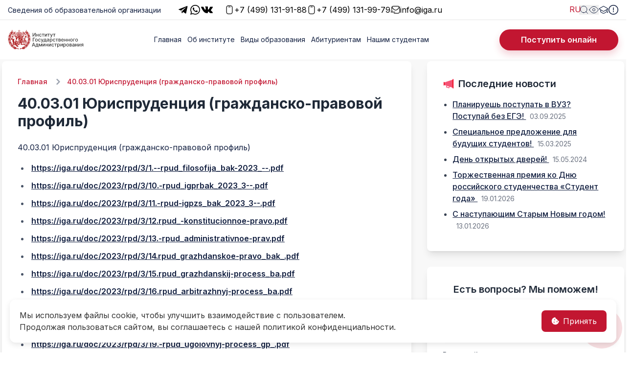

--- FILE ---
content_type: text/html; charset=UTF-8
request_url: https://iga.ru/index/40_03_01_jurisprudencija_grazhdansko_pravovoj_profil/0-776
body_size: 27039
content:
<!DOCTYPE html>
<html data-theme="light" lang="ru">

<head>
<noscript><div><img src="https://mc.yandex.ru/watch/98847906" style="position:absolute; left:-9999px;" alt="" /></div></noscript>
<!-- /Yandex.Metrika counter -->
<meta charset="utf-8" />
    <!-- Favicon для браузеров -->
    <link rel="icon" href="/favicon.ico" type="image/x-icon">

    <!-- Заголовок страницы -->
    <title>40.03.01 Юриспруденция (гражданско-правовой профиль)</title>

    <meta name="description" content="Частное учреждение высшего образования «Институт государственного администрирования» (ЧУ ВО «ИГА») основано 1 марта 1994 года.">
	<meta name="yandex-verification" content="755eafd62ca6563f" />
	<meta name="csrf-token" content="nZC0r3junK0azvWoi1xGAh1libcRNXW3aKMGSV9x">

	<meta property="og:title" content="40.03.01 Юриспруденция (гражданско-правовой профиль)">
	<meta property="og:description" content="Частное учреждение высшего образования «Институт государственного администрирования» (ЧУ ВО «ИГА») основано 1 марта 1994 года.">
	<meta property="og:url" content="https://iga.ru">
	<meta property="og:image" content="https://iga.ru/assets/logo.png">
	<meta property="og:type" content="article">
	<meta name="Robots" content="All">
	
    <meta name="viewport" content="width=device-width, initial-scale=1.0">
    <link href="/styles/daisyui.min.css" rel="stylesheet" type="text/css" />
    <link href="https://fonts.googleapis.com/css2?family=Inter:wght@400,500,600,700&display=swap" rel="stylesheet">
    <link rel="stylesheet" href="https://cdnjs.cloudflare.com/ajax/libs/font-awesome/6.0.0-beta3/css/all.min.css">
    <link rel="stylesheet" href="/styles/style.css" />
    <link rel="stylesheet" href="/styles/swiper.min.css" />

    <script src="/scripts/swiper-bundle.min.js"></script>
    <script src="/scripts/tailwind.min.js"></script>
    <script src="https://cdn.jsdelivr.net/npm/alpinejs@3.11.0/dist/cdn.min.js" defer></script>
	
	
		<!-- Подключаем Notyf CSS -->
	<link href="https://cdn.jsdelivr.net/npm/notyf@3.10.0/notyf.min.css" rel="stylesheet">

	
<script>
        tailwind.config = {
            darkMode: 'class',
            theme: {
                extend: {
                    screens: {
                        'br-1740': { 'max': '1740px' },
                        'br-1350': { 'max': '1350px' },
                        'br-1200': { 'max': '1200px' },
                        'br-1024': { 'max': '1024px' },
                        'br-1000': { 'max': '1000px' },
                        'br-1400': { 'max': '1400px' },
                    },
                    boxShadow: {
                        'button': '0px 8px 16px rgba(194, 22, 49, 0.2)',
                        'card': '0px 0px 32px rgba(0, 0, 0, 0.08)',
                    },
                    fontFamily: {
                        inter: ['Inter', 'sans-serif'],
                    },
                }
            },
        };
    </script>

    <script type="application/ld+json">
    {
      "@context": "https://schema.org",
      "@type": "Organization",
      "name": "Институт государственного администрирования",
      "url": "https://iga.ru",
      "sameAs": [
        "https://iga.ru/vidy-obrazovaniya",
        "https://iga.ru/formy-obucheniya",
        "https://iga.ru/fakultety"
      ]
    }
    </script>
    <style>

	
        /* Стиль для контейнера Cookie */
        .cookie-consent {
            position: fixed;
            bottom: 20px;
            left: 20px;
            right: 20px;
            background-color: white;
            box-shadow: 0 4px 12px rgba(0, 0, 0, 0.1); /* Тень */
            border-radius: 12px; /* Закругленные углы */
            padding: 20px;
            display: flex;
            justify-content: space-between;
            align-items: center;
            flex-wrap: wrap;
            z-index: 9999;
        }

        /* Текст */
        .cookie-message {
            font-size: 16px;
            color: #333;
            margin-right: 20px;
            flex-grow: 1;
        }

        /* Кнопка принятия Cookie */
        .cookie-accept-btn {
            background-color: #c21631; /* Фон кнопки */
            color: white; /* Цвет текста */
            border: none;
            padding: 10px 20px;
            border-radius: 8px; /* Закругленные углы */
            cursor: pointer;
            display: flex;
            align-items: center;
            font-size: 16px;
            transition: background-color 0.3s;
        }

        .cookie-accept-btn:hover {
            background-color: #a01429; /* Более тёмный цвет при наведении */
        }

        /* Иконка в кнопке */
        .cookie-accept-btn i {
            margin-right: 8px;
        }

        /* Адаптивность */
        @media (max-width: 768px) {
            .cookie-consent {
                flex-direction: column;
                align-items: flex-start;
            }

            .cookie-message {
                margin-bottom: 10px;
            }
        }
    </style>
	<meta name="mailru-domain" content="f8HPe91sv87DPW5X" />
</head>
<body class="font-sans antialiased" style="font-family: 'Inter', sans-serif;">
    <div class="min-h-screen dark:bg-gray-900" id="main-content">
        <body data-theme="iga">
					           <style>


					</style>  
    <div id="menu"
        class="flex flex-col fixed bg-white w-[100%] h-[100%] top-[0px] z-10 py-[14px] px-[26px] gap-[34px] overflow-auto hidden">
		
        <div class="flex justify-between w-[100%] items-center h-[112px]">
            <a href="/">
                <img src="/assets/logo_nav_mob.svg" alt="Логотип" class="h-16">
            </a>    
			
            <button class="flex bg-none border-none" id="close-menu">
                <svg width="24" height="24" viewBox="0 0 24 24" fill="none" xmlns="http://www.w3.org/2000/svg">
                    <path d="M18 6L6 18M6 6L18 18" stroke="black" stroke-width="2" stroke-linecap="round"
                        stroke-linejoin="round" />
                </svg>
            </button>
        </div>
        <div class="flex flex-col gap-[25px]">
            <label
				class="input input-bordered flex items-center gap-2 w-[100%] rounded-[58px] border-color-#E8E8E8 border-1 border-solid">
				<form action="https://iga.ru/search" method="get" class="flex w-full">
					<input type="text" name="query" class="grow" placeholder="Какие документы нужны для поступления?" value="" />
					<button type="submit" class="p-2">
						<svg xmlns="http://www.w3.org/2000/svg" viewBox="0 0 16 16" fill="currentColor" class="h-4 w-4 opacity-70">
							<path fill-rule="evenodd"
								d="M9.965 11.026a5 5 0 1 1 1.06-1.06l2.755 2.754a.75.75 0 1 1-1.06 1.06l-2.755-2.754ZM10.5 7a3.5 3.5 0 1 1-7 0 3.5 3.5 0 0 1 7 0Z"
								clip-rule="evenodd" />
						</svg>
					</button>
				</form>
			</label>

            <div class="flex gap-[17px]">
                <a href="#vk" class="bg-[#E5EDFF] py-[8px] px-[24px]">
                    <p class="text-primary leading-[19px]">RU</p>
                </a>
                <button class="border-none bg-[#E5EDFF] py-[8px] px-[24px]">
                    <img src="/assets/search.svg" alt="icon" class="min-w-[24px] w-[24px] h-[24px]">
                </button>
				
                <button id="accessibility-btn-mobile" itemprop="copy" class="border-none bg-[#E5EDFF] py-[8px] px-[24px]">
					<img src="/assets/lowvision.svg" alt="icon" class="min-w-[24px] w-[24px] h-[24px]">
				</button>
		
                <a href="/contacts" class="border-none bg-[#E5EDFF] py-[8px] px-[24px]">
                    <img src="/assets/night.svg" alt="icon" class="min-w-[24px] w-[24px] h-[24px]">
                </a>
            </div>
            <div class="flex flex-col gap-[10px]">
               


            <ul class="menu px-1 flex flex-col br-1000:w-[50%] pl[0]">
                <li>
                    <a class="pl-[0] font-inter not-italic font-light text-[24px] leading-[29px] text-[#132041]" href="/">
                        Главная
                    </a>
                </li>
                <li>
                    <details>
                        <summary class="w-[fit-content] font-inter not-italic font-light text-[24px] pl-[0] leading-[29px] text-[#132041] whitespace-nowrap">
                            Об институте
                        </summary>
                        <ul class="bg-base-100 rounded-t-none p-2 z-10">
                            <li>
                                <details>
                                    <summary class="font-inter not-italic font-light text-[24px] leading-[29px] text-[#132041]">
                                        Сведения об образовательной организации
                                    </summary>
                                    <ul class="bg-base-100 rounded-t-none p-2 z-10">
                                        <li><a href="/sveden/common" class="font-inter not-italic font-light text-[24px] leading-[29px] text-[#132041]">Основные сведения</a></li>
                                        <li><a href="/sveden/struct" class="font-inter not-italic font-light text-[24px] leading-[29px] text-[#132041]">Структура и органы управления образовательной организацией</a></li>
                                        <li><a href="/sveden/document" class="font-inter not-italic font-light text-[24px] leading-[29px] text-[#132041]">Документы</a></li>
                                        <li><a href="/sveden/education" class="font-inter not-italic font-light text-[24px] leading-[29px] text-[#132041]">Образование</a></li>
                                        <li><a href="/sveden/edustandarts" class="font-inter not-italic font-light text-[24px] leading-[29px] text-[#132041]">Образовательные стандарты и требования</a></li>
                                        <li><a href="/sveden/managers" class="font-inter not-italic font-light text-[24px] leading-[29px] text-[#132041]">Руководство</a></li>
                                        <li><a href="/sveden/employees" class="font-inter not-italic font-light text-[24px] leading-[29px] text-[#132041]">Педагогический состав</a></li>
                                        <li><a href="/sveden/objects" class="font-inter not-italic font-light text-[24px] leading-[29px] text-[#132041]">Материально-техническое обеспечение и оснащённость образовательного процесса</a></li>
                                        <li><a href="/sveden/grants" class="font-inter not-italic font-light text-[24px] leading-[29px] text-[#132041]">Стипендии и меры поддержки обучающихся</a></li>
                                        <li><a href="/sveden/paid_edu" class="font-inter not-italic font-light text-[24px] leading-[29px] text-[#132041]">Платные образовательные услуги</a></li>
                                        <li><a href="/sveden/budget" class="font-inter not-italic font-light text-[24px] leading-[29px] text-[#132041]">Финансово-хозяйственная деятельность</a></li>
                                        <li><a href="/sveden/vacant" class="font-inter not-italic font-light text-[24px] leading-[29px] text-[#132041]">Вакантные места для приема (перевода) обучающихся</a></li>
                                        <li><a href="/sveden/inter" class="font-inter not-italic font-light text-[24px] leading-[29px] text-[#132041]">Международное сотрудничество</a></li>
                                        <li><a href="/sveden/catering" class="font-inter not-italic font-light text-[24px] leading-[29px] text-[#132041]">Организация питания в образовательной организации</a></li>
                                        <li><a href="/page/informaciya-o-realizuemyh-obrazovatelnyh-programmah-uroven-obrazovaniya-forma-i-normativnyy" class="font-inter not-italic font-light text-[24px] leading-[29px] text-[#132041]">Уровень образования, форма и нормативный срок обучения</a></li>
                                        <li><a href="/page/lokalnye-akty-iga" class="font-inter not-italic font-light text-[24px] leading-[29px] text-[#132041]">Локальные акты ИГА</a></li>
                                        <li><a href="/page/predstaviteli-rabotodateley-uchastvuyushchih-v-obrazovatelnom-processe" class="font-inter not-italic font-light text-[24px] leading-[29px] text-[#132041]">Представители работодателей, участвующих в образовательном процессе</a></li>
                                        <li><a href="/page/yazyki-na-kotoryh-osushchestvlyaetsya-obuchenie" class="font-inter not-italic font-light text-[24px] leading-[29px] text-[#132041]">Языки, на которых осуществляется обучение</a></li>
                                    </ul>
                                </details>
                            </li>
                            <li><a href="/page/organizacionno-shtatnaya-struktura-i-fakultety" class="font-inter not-italic font-light text-[24px] leading-[29px] text-[#132041]">Организационно-штатная структура и факультеты</a></li>
                            <li><a href="/page/svedeniya-o-direktorah-filialov-i-predstavitelstv" class="font-inter not-italic font-light text-[24px] leading-[29px] text-[#132041]">Директора филиалов и представительств</a></li>
                            <li><a href="/vospitatelnaya-rabota" class="font-inter not-italic font-light text-[24px] leading-[29px] text-[#132041]">Воспитательная работа</a></li>
                            <li>
                                    <details>
                                        <summary class="font-inter not-italic font-light text-[24px] leading-[29px] text-[#132041]">
                                            Наука
                                        </summary>
                                        <ul class="bg-base-100 rounded-t-none p-2 z-10">
                                            <li><a href="/page/vazhneyshie-principy-gosudarstvennoy-nauchnoy-politiki" class="font-inter not-italic font-light text-[24px] leading-[29px] text-[#132041]">Важнейшие принципы государственной научной политики</a></li>
                                            <li><a href="/page/nauchno-issledovatelskaya-rabota-studentov" class="font-inter not-italic font-light text-[24px] leading-[29px] text-[#132041]">НИР студентов</a></li>
											<li><a href="/page/nauka/doc" class="font-inter not-italic font-light text-[24px] leading-[29px] text-[#132041]">Документы</a></li>
                                            <li><a href="/page/nauchnye-kruzhki" class="font-inter not-italic font-light text-[24px] leading-[29px] text-[#132041]">Научные центры</a></li>
                                            <li><a href="/page/o-studencheskom-nauchnom-obshchestve" class="font-inter not-italic font-light text-[24px] leading-[29px] text-[#132041]">О студенческом научном сообществе</a></li>
                                        </ul>
                                    </details>
                            </li>
                    
                                    
                            <li><a href="/psihologicheskaya-sluzhba" class="font-inter not-italic font-light text-[24px] leading-[29px] text-[#132041]">Психолого-педагогическое сопровождение</a></li>
                            <li><a href="/page/proekty" class="font-inter not-italic font-light text-[24px] leading-[29px] text-[#132041]">Проекты</a></li>
                            <li><a href="/page/otchet-o-rezultatah-samoobsledovaniya-deyatelnosti-instituta" class="font-inter not-italic font-light text-[24px] leading-[29px] text-[#132041]">Отчет о результатах самообследования</a></li>
                            <li><a href="/page/inklyuzivnoe-obrazovanie" class="font-inter not-italic font-light text-[24px] leading-[29px] text-[#132041]">Инклюзивное образование</a></li>
                            <li><a href="/page/nagrady" class="font-inter not-italic font-light text-[24px] leading-[29px] text-[#132041]">Награды</a></li>
                            <li><a href="/page/centr-sodeystviya-karery-i-trudoustroystva-vypusknikov-kolledzha-i-vuza-iga" class="font-inter not-italic font-light text-[24px] leading-[29px] text-[#132041]">Центр содействия карьеры и трудоустройства выпускников ИГА</a></li>
                            <li><a href="/page/ohrana-truda" class="font-inter not-italic font-light text-[24px] leading-[29px] text-[#132041]">Охрана труда</a></li>
                            <li><a href="/page/protivodeystvie-korrupcii" class="font-inter not-italic font-light text-[24px] leading-[29px] text-[#132041]">Противодействие коррупции</a></li>
                            <li><a href="/page/ege-centr" class="font-inter not-italic font-light text-[24px] leading-[29px] text-[#132041]">ЕГЭ-Центр</a></li>
                            <li><a href="/page/vakansii" class="font-inter not-italic font-light text-[24px] leading-[29px] text-[#132041]">Вакансии</a></li>
                            <li><a href="/page/nashi-partnery" class="font-inter not-italic font-light text-[24px] leading-[29px] text-[#132041]">Наши партнеры</a></li>
                            <li><a href="/contacts" class="font-inter not-italic font-light text-[24px] leading-[29px] text-[#132041]">Контакты</a></li>
                        </ul>
                    </details>
                </li>
                <li>
                    <details>
                        <summary class="w-[fit-content] font-inter not-italic font-light text-[24px] pl-[0] leading-[29px] text-[#132041] whitespace-nowrap">
                            Виды образования
                        </summary>
                        <ul class="bg-base-100 rounded-t-none p-2 z-10">
                            <li>
                                <details>
                                    <summary class="font-inter not-italic font-light text-[24px] leading-[29px] text-[#132041]">
                                        Формы обучения
                                    </summary>
                                    <ul class="bg-base-100 rounded-t-none p-2 z-10">
                                        <li><a href="/page/dnevnaya-forma-obucheniya" class="font-inter not-italic font-light text-[24px] leading-[29px] text-[#132041]">Дневная форма обучения</a></li>
                                        <li><a href="/page/ochno-zaochnaya-vechernyaya-forma-obucheniya" class="font-inter not-italic font-light text-[24px] leading-[29px] text-[#132041]">Вечерняя форма обучения</a></li>
                                        <li><a href="/page/zaochnaya-forma-obucheniya" class="font-inter not-italic font-light text-[24px] leading-[29px] text-[#132041]">Заочная форма обучения</a></li>
                                        <li><a href="/page/napravleniya-podgotovki-0" class="font-inter not-italic font-light text-[24px] leading-[29px] text-[#132041]">Направления подготовки</a></li>
                                    </ul>
                                </details>
                            </li>
                            <li>
                                <details>
                                    <summary class="font-inter not-italic font-light text-[24px] leading-[29px] text-[#132041]">
                                        Факультеты ИГА
                                    </summary>
                                    <ul class="bg-base-100 rounded-t-none p-2 z-10">
                                        <li><a href="/page/fakultet-ekonomiki-i-upravleniya-0" class="font-inter not-italic font-light text-[24px] leading-[29px] text-[#132041]">Факультет экономики и управления</a></li>
                                        <li><a href="/page/yuridicheskiy-fakultet" class="font-inter not-italic font-light text-[24px] leading-[29px] text-[#132041]">Юридический факультет</a></li>
                                        <li><a href="/page/psihologo-pedagogicheskiy-fakultet-0" class="font-inter not-italic font-light text-[24px] leading-[29px] text-[#132041]">Психолого-педагогический факультет</a></li>
                                    </ul>
                                </details>
                            </li>
                            <li>
                                <details>
                                    <summary class="font-inter not-italic font-light text-[24px] leading-[29px] text-[#132041]">
                                        Высшее образование
                                    </summary>
                                    <ul class="bg-base-100 rounded-t-none p-2 z-10">
                                        <li><a href="/page/bakalavriat-napravleniya-stoimost-obucheniya-v-iga" class="font-inter not-italic font-light text-[24px] leading-[29px] text-[#132041]">Бакалавриат</a></li>
                                        <li><a href="/page/magistratura" class="font-inter not-italic font-light text-[24px] leading-[29px] text-[#132041]">Магистратура</a></li>
                                    </ul>
                                </details>
                            </li>
                            <li>
                                <details>
                                    <summary class="font-inter not-italic font-light text-[24px] leading-[29px] text-[#132041]">
                                        Второе высшее образование
                                    </summary>
                                    <ul class="bg-base-100 rounded-t-none p-2 z-10">
                                        <li><a href="/page/vtoroe-vysshee-obrazovanie-v-moskve/zaochnoe-vtoroe-vysshee-obrazovanie" class="font-inter not-italic font-light text-[24px] leading-[29px] text-[#132041]">Заочное второе высшее образование</a></li>
                                        <li><a href="/page/vtoroe-vysshee-obrazovanie-v-moskve/management" class="font-inter not-italic font-light text-[24px] leading-[29px] text-[#132041]">Второе высшее</a></li>
                                    </ul>
                                </details>
                            </li>
                            <li><a href="/dpo" class="font-inter not-italic font-light text-[24px] leading-[29px] text-[#132041]">Дополнительное образование</a></li>
                        </ul>
                    </details>
                </li>
                <li>
                    <details>
                        <summary class="w-[fit-content] font-inter not-italic font-light text-[24px] pl-[0] leading-[29px] text-[#132041] whitespace-nowrap">
                            Абитуриентам
                        </summary>
                        <ul class="bg-base-100 rounded-t-none p-2 z-10">
                            <li><a href="/page/priemnaya-komissiya" class="font-inter not-italic font-light text-[24px] leading-[29px] text-[#132041]">Приемная комиссия</a></li>
                            <li><a href="/dokumenty-dlja-postuplenija" class="font-inter not-italic font-light text-[24px] leading-[29px] text-[#132041]">Документы для поступления</a></li>
							<li><a href="/abitur" class="font-inter not-italic font-light text-[24px] leading-[29px] text-[#132041]">Прием 2026/2027</a></li>
							<li><a href="/credit" class="font-inter not-italic font-light text-[24px] leading-[29px] text-[#132041]">Образовательный кредит</a></li>
                            <li><a href="/sveden/paid_edu" class="font-inter not-italic font-light text-[24px] leading-[29px] text-[#132041]">Оплата обучения</a></li>
                            <li><a href="/index/38_03_05_biznes_informatika_informacionnye_tekhnologii_v_upravlenii_predprijatiem/0-553" class="font-inter not-italic font-light text-[24px] leading-[29px] text-[#132041]">В помощь абитуриенту</a></li>
                            <li><a href="/index/informacija_dlja_inostrannykh_grazhdan/0-857" class="font-inter not-italic font-light text-[24px] leading-[29px] text-[#132041]">Информация для иностранных граждан</a></li>
                        </ul>
                    </details>
                </li>
                <li>
                    <details>
                        <summary class="w-[fit-content] font-inter not-italic font-light text-[24px] pl-[0] leading-[29px] text-[#132041] whitespace-nowrap">
                            Нашим студентам
                        </summary>
                        <ul class="bg-base-100 rounded-t-none p-2 z-10">
                            <li><a href="/studencheski-sovet" class="font-inter not-italic font-light text-[24px] leading-[29px] text-[#132041]">Студенческий Совет</a></li>
                            <li><a href="/files/mkc.pdf" class="font-inter not-italic font-light text-[24px] leading-[29px] text-[#132041]">Молодежный культурный центр</a></li>
							<li><a href="/uridicheskaya" class="font-inter not-italic font-light text-[24px] leading-[29px] text-[#132041]">Юридическая клиника</a></li>
                            <li><a href="https://4portfolio.ru/view/view.php?t=qokzRvMp6m9TGHfIbXF0" class="font-inter not-italic font-light text-[24px] leading-[29px] text-[#132041]">Портфолио студента</a></li>
                            <li><a href="/page/uspevaemost" class="font-inter not-italic font-light text-[24px] leading-[29px] text-[#132041]">Успеваемость</a></li>
                            <li><a href="/page/raspisanie" class="font-inter not-italic font-light text-[24px] leading-[29px] text-[#132041]">Расписание</a></li>
                            <li><a href="storage/files/1/Файлы/Календарный%20график%20учебного%20процесса%20ИГА%20на%202024%20-%202025%20учебный%20год.pdf" class="font-inter not-italic font-light text-[24px] leading-[29px] text-[#132041]">Календарный учебный график</a></li>
							
							<li>
                                <details>
                                    <summary class="font-inter not-italic font-light text-[24px] leading-[29px] text-[#132041]">
                                        Электронно-образовательные ресурсы
                                    </summary>
                                    <ul class="bg-base-100 rounded-t-none p-2 z-10">
                                        <li><a href="/page/studentam" class="font-inter not-italic font-light text-[24px] leading-[29px] text-[#132041]">Электронно-библиотечная система</a></li>
                                        <li><a href="/index/professionalnye_bazy_dannykh/0-818" class="font-inter not-italic font-light text-[24px] leading-[29px] text-[#132041]">Профессиональные базы данных</a></li>
                                    </ul>
                                </details>
                            </li>
							<li>
                                <details>
                                    <summary class="font-inter not-italic font-light text-[24px] leading-[29px] text-[#132041]">
                                        HELP-студенту
                                    </summary>
                                    <ul class="bg-base-100 rounded-t-none p-2 z-10">
                                        <li><a href="/page/fakultet-ekonomiki-i-upravleniya" class="font-inter not-italic font-light text-[24px] leading-[29px] text-[#132041]">Факультет экономики и управления - Бакалавриат</a></li>
                                        <li><a href="/page/fakultet-ekonomiki-i-upravleniya-mag" class="font-inter not-italic font-light text-[24px] leading-[29px] text-[#132041]">Факультет экономики и управления - Магистратура</a></li>
                                        <li><a href="/page/yuridicheskiy-fakultet-0" class="font-inter not-italic font-light text-[24px] leading-[29px] text-[#132041]">Юридический факультет - Бакалавриат</a></li>
                                        <li><a href="/page/yuridicheskiy-fakultet-mag" class="font-inter not-italic font-light text-[24px] leading-[29px] text-[#132041]">Юридический факультет - Магистратура</a></li>
										<li><a href="/page/psihologo-pedagogicheskiy-fakultet" class="font-inter not-italic font-light text-[24px] leading-[29px] text-[#132041]">Психолого-педагогический факультет - Бакалавриат</a></li>
                                    </ul>
                                </details>
                            </li>
							
							
							
                            <li><a href="http://pravo.gov.ru/" class="font-inter not-italic font-light text-[24px] leading-[29px] text-[#132041]">Официальный интернет-портал правовой информации</a></li>
                            <li><a href="https://стопвичспид.рф/" class="font-inter not-italic font-light text-[24px] leading-[29px] text-[#132041]">Стоп ВИЧ/СПИД</a></li>
                            <li><a href="/page/nashi-vebinary" class="font-inter not-italic font-light text-[24px] leading-[29px] text-[#132041]">Наши вебинары</a></li>
                            <li><a href="/sveden/paid_edu" class="font-inter not-italic font-light text-[24px] leading-[29px] text-[#132041]">Оплата обучения</a></li>
                            <li><a href="/studencheskij_klub" class="font-inter not-italic font-light text-[24px] leading-[29px] text-[#132041]">Студенческий клуб</a></li>
                            <li><a href="/index/rukovoditel_organizacii/0-859" class="font-inter not-italic font-light text-[24px] leading-[29px] text-[#132041]">Добровольческая (волонтерская) организация</a></li>
                        </ul>
                    </details>
                </li>
            </ul>









                <div class="flex justify-start gap-[10px]">
                    <a href="https://t.me/igamoskva" class="w-6 h-6 p-0">
                        <img src="/assets/telegram.svg" alt="icon" class="w-6 h-6">
                    </a>
                    <a href="https://api.whatsapp.com/send?phone=79826022324" class="w-6 h-6 p-0">
                        <img src="/assets/whatsapp.svg" alt="icon" class="w-6 h-6">
                    </a>
                    <a href="https://vk.com/institut_iga" class="w-6 h-6 p-0">
                        <img src="/assets/vk.svg" alt="icon" class="w-6 h-6">
                    </a>
                </div>
				<div class="button-container">
                <a href="/online"
                    class="btn-happy shadow-button bg-primary py-[10px] px-11 text-center hover:bg-red-700 rounded-3xl font-inter font-semibold text-[16px] leading-[19px] mt-[30px] w-[100%] text-white whitespace-nowrap">Поступить
                    онлайн</a>  
				</div>	
            </div>
        </div>
    </div>
    <header class="bg-white shadow-md">
        <div class="mx-auto flex items-center py-2 border-b border-solid border-b-[#E4E4E4]">
            <div class="container mx-auto flex justify-between items-center br-1000:w-[100%]">
			<!-- Добавленный текст слева -->
            <a href="/sv" class="font-inter font-normal font-light text-[14px] text-[#132041] absolute flex br-1000:hidden">Сведения об образовательной организации</a>
            <a href="/">
                <div class="lg:w-[217px]"><img src="/assets/logo3.svg" class="lg:hidden" alt="logo" /></div>
            </a>
            

                <div class="flex md:hidden overflow-hidden">
    <details class="max-w-full">
        <summary
            class="font-inter not-italic font-light text-[16px] leading-[150%] text-[#132041] flex items-center w-full max-w-full">
            <span class="text-[16px] text-[#132041] truncate">+7 (499) 131-91-88</span>
            <svg width="24" height="24" viewBox="0 0 24 24" fill="none" xmlns="http://www.w3.org/2000/svg">
                <path fill-rule="evenodd" clip-rule="evenodd"
                    d="M12.4884 16.9734L17.4229 12.0678C17.6924 11.7822 17.6924 11.3454 17.4229 11.0766C17.1534 10.8078 16.6987 10.8078 16.4293 11.0766L12 15.495L7.57075 11.0766C7.28444 10.8078 6.84652 10.8078 6.57711 11.0766C6.30763 11.3454 6.30763 11.7822 6.57711 12.0678L11.4947 16.9734C11.7811 17.2422 12.2189 17.2422 12.4884 16.9734Z"
                    fill="#132041" />
            </svg>
        </summary>
        <ul class="bg-base-100 rounded-t-none p-2 z-10 max-w-full">
            <li>
                <a href="tel:+74991319979"
                    class="font-inter not-italic font-light text-[16px] leading-[150%] text-[#132041] truncate">
                    +7 (499) 131-99-79
                </a>
            </li>
        </ul>
    </details>
</div>

				
				
                <div class="flex justify-start gap-[45px] px-[8px]" id="auto-resize">
					<!-- Социальные сети -->
					<div class="flex gap-3 ml-2 md:ml-0 md:mr-6"> <!-- Используем дополнительный отступ справа, чтобы сместить левее от телефонов -->
						<a href="https://t.me/igamoskva" class="w-6 h-6 p-0">
							<img src="/assets/telegram.svg" alt="Telegram Icon" class="w-6 h-6 p-0">
						</a>
						<a href="https://api.whatsapp.com/send?phone=79826022324" class="w-6 h-6 p-0">
							<img src="/assets/whatsapp.svg" alt="WhatsApp Icon" class="w-6 h-6 p-0">
						</a>
						<a href="https://vk.com/institut_iga" class="w-6 h-6 p-0">
							<img src="/assets/vk.svg" alt="VK Icon" class="w-6 h-6 p-0">
						</a>
					</div>

					<!-- Телефоны -->
					<div class="flex gap-[20px] br-1000:hidden">
						<a href="tel:+74991319188" class="font-inter font-normal text-[16px] leading-[19px] flex items-center text-center text-[#000000] hover:text-blue-600 gap-2">
							<img src="/assets/phone.svg" alt="Phone Icon" class="w-5 h-5"> <!-- Укажи путь к SVG-иконке телефона -->
							+7 (499) 131-91-88
						</a>
						<a href="tel:+74991319979" class="font-inter font-normal text-[16px] leading-[19px] flex items-center text-center text-[#000000] hover:text-blue-600 gap-2">
							<img src="/assets/phone.svg" alt="Phone Icon" class="w-5 h-5"> <!-- Укажи путь к SVG-иконке телефона -->
							+7 (499) 131-99-79
						</a>
					</div>

					<!-- Почта -->
					<a href="mailto:info@iga.ru" class="font-inter font-normal text-[16px] leading-[19px] flex items-center text-center text-[#000000] hover:text-blue-600 gap-2 br-1000:hidden">
						<img src="/assets/mail.svg" alt="Email Icon" class="w-5 h-5"> <!-- Укажи путь к SVG-иконке почты -->
						info@iga.ru
					</a>
				</div>
				
				
				
				
                <div class="flex gap-[10px] br-1000:hidden lg:w-[231px] lg:justify-end">
                    <a href="#vk" class="w-5 h-5 p-0 relative group">
                        <p class="text-primary leading-[19px]">RU</p>
                        <!-- Tooltip -->
                        <div class="absolute left-1/2 transform -translate-x-1/2 translate-y-8 opacity-0 group-hover:opacity-100 transition-opacity duration-300 ease-in-out 
                                    bg-gray-800 text-white text-sm px-3 py-1 rounded-lg shadow-lg whitespace-nowrap z-50 pointer-events-none">
                            Вы используете <br>русскоязычную версию сайта
                            <!-- Треугольник для тултипа -->
                            <div class="absolute bottom-full left-1/2 transform -translate-x-1/2 mb-1 w-3 h-3 bg-gray-800 rotate-45"></div>
                        </div>
                    </a>


<!-- Ваша текущая кнопка поиска (без изменений) -->
<button class="w-5 h-5 p-0 bg-none border-none icon-btn" id="searchIcon">
    <img src="/assets/search.svg" alt="icon" class="w-5 h-5">
</button>

<div id="searchForm" class="fixed inset-0 bg-white z-50 transform translate-x-full opacity-0 pointer-events-none transition-all duration-300">
    <div class="container mx-auto px-4 py-6 h-full flex flex-col">
        <!-- Кнопка закрытия -->
        <div class="flex justify-end mb-6">
            <button id="closeButton" type="button" class="text-gray-500 hover:text-gray-700">
                <svg xmlns="http://www.w3.org/2000/svg" class="h-8 w-8" fill="none" viewBox="0 0 24 24" stroke="currentColor">
                    <path stroke-linecap="round" stroke-linejoin="round" stroke-width="2" d="M6 18L18 6M6 6l12 12" />
                </svg>
            </button>
        </div>
        
        <!-- Поле поиска -->
        <div class="max-w-3xl mx-auto w-full my-auto">
            <h2 class="text-3xl font-bold mb-8 text-center">Поиск по сайту</h2>
            <form action="https://iga.ru/search" method="GET" class="relative">
                <input type="text" 
                       name="query" 
                       placeholder="Введите запрос... ( Например : 'Документы для поступления')" 
                       class="w-full px-6 py-4 text-xl border-b-2 border-gray-300 focus:border-primary focus:outline-none"
                       value=""
                       autocomplete="off">
                <button type="submit" class="absolute right-0 top-0 h-full px-4 text-primary">
                    <svg xmlns="http://www.w3.org/2000/svg" class="h-8 w-8" fill="none" viewBox="0 0 24 24" stroke="currentColor">
                        <path stroke-linecap="round" stroke-linejoin="round" stroke-width="2" d="M21 21l-6-6m2-5a7 7 0 11-14 0 7 7 0 0114 0z" />
                    </svg>
                </button>
            </form>
        </div>
    </div>
</div>



                    <button id="accessibility-btn-desktop" itemprop="copy" class=" w-5 h-5 p-0 bg-none border-none icon-btn">
                        <img src="/assets/lowvision.svg" alt="icon" class="w-5 h-5">
                    </button>


                    <a href="/online" class="hover:text-red-700 w-5 h-5 p-0 bg-none border-none icon-btn">
                        <img src="/assets/account.svg" alt="icon" class="w-5 h-5">
                    </a>
                    <a href="/contacts" class="hover:text-red-700 w-5 h-5 p-0 bg-none border-none icon-btn">
                        <img src="/assets/night.svg" alt="icon" class="w-5 h-5">
                    </a>
                </div>
            </div>
        </div>
        <div class="container mx-auto flex justify-between items-center py-4">
            <div class="flex items-center space-x-4 br-1000:hidden">
            <a href="/">
                <img src="/assets/logo.svg" alt="Логотип" class="h-16 br-1350:h-12 br-1200:h-8">
            </a>
            </div>







            <ul class="menu menu-horizontal px-1 br-1000:hidden">
    <li><a href="/" class="font-inter font-normal text-[18px] leading-[22px] text-[#132041] br-1350:text-[14px] br-1350:px-[6px]">Главная</a></li>
    <li>
        <details>
            <summary class="font-inter font-normal text-[18px] leading-[22px] text-[#132041] br-1350:text-[14px] br-1350:px-[6px]">
                Об институте
            </summary>
            <ul class="bg-base-100 rounded-t-none p-2 z-10">
                <li>
                    <details class="relative group">
                        <summary class="font-inter font-normal text-[18px] leading-[22px] text-[#132041] br-1350:text-[14px] br-1350:px-[6px]">Сведения об образовательной организации</summary>
                        <ul class="absolute left-full top-0 bg-base-100 rounded-t-none p-2 z-10 shadow-md hidden group-open:block">
                            <li><a href="/sveden/common" class="font-inter font-normal text-[18px] leading-[22px] text-[#132041] br-1350:text-[14px] br-1350:px-[6px]">Основные сведения</a></li>
                            <li><a href="/sveden/struct" class="font-inter font-normal text-[18px] leading-[22px] text-[#132041] br-1350:text-[14px] br-1350:px-[6px]">Структура и органы управления образовательной организацией</a></li>
                            <li><a href="/sveden/document" class="font-inter font-normal text-[18px] leading-[22px] text-[#132041] br-1350:text-[14px] br-1350:px-[6px]">Документы</a></li>
                            <li><a href="/sveden/education" class="font-inter font-normal text-[18px] leading-[22px] text-[#132041] br-1350:text-[14px] br-1350:px-[6px]">Образование</a></li>
                            <li><a href="/sveden/edustandarts" class="font-inter font-normal text-[18px] leading-[22px] text-[#132041] br-1350:text-[14px] br-1350:px-[6px]">Образовательные стандарты и требования</a></li>
                            <li><a href="/sveden/managers" class="font-inter font-normal text-[18px] leading-[22px] text-[#132041] br-1350:text-[14px] br-1350:px-[6px]">Руководство</a></li>
                            <li><a href="/sveden/employees" class="font-inter font-normal text-[18px] leading-[22px] text-[#132041] br-1350:text-[14px] br-1350:px-[6px]">Педагогический состав</a></li>
                            <li><a href="/sveden/objects" class="font-inter font-normal text-[18px] leading-[22px] text-[#132041] br-1350:text-[14px] br-1350:px-[6px]">Материально-техническое обеспечение и оснащённость образовательного процесса. Доступная среда</a></li>
                            <li><a href="/sveden/grants" class="font-inter font-normal text-[18px] leading-[22px] text-[#132041] br-1350:text-[14px] br-1350:px-[6px]">Стипендии и меры поддержки обучающихся</a></li>
                            <li><a href="/sveden/paid_edu" class="font-inter font-normal text-[18px] leading-[22px] text-[#132041] br-1350:text-[14px] br-1350:px-[6px]">Платные образовательные услуги</a></li>
                            <li><a href="/sveden/budget" class="font-inter font-normal text-[18px] leading-[22px] text-[#132041] br-1350:text-[14px] br-1350:px-[6px]">Финансово-хозяйственная деятельность</a></li>
                            <li><a href="/sveden/vacant" class="font-inter font-normal text-[18px] leading-[22px] text-[#132041] br-1350:text-[14px] br-1350:px-[6px]">Вакантные места для приема (перевода) обучающихся</a></li>
                            <li><a href="/sveden/inter" class="font-inter font-normal text-[18px] leading-[22px] text-[#132041] br-1350:text-[14px] br-1350:px-[6px]">Международное сотрудничество</a></li>
                            <li><a href="/sveden/catering" class="font-inter font-normal text-[18px] leading-[22px] text-[#132041] br-1350:text-[14px] br-1350:px-[6px]">Организация питания в образовательной организации</a></li>
                            <li><a href="/page/informaciya-o-realizuemyh-obrazovatelnyh-programmah-uroven-obrazovaniya-forma-i-normativnyy" class="font-inter font-normal text-[18px] leading-[22px] text-[#132041] br-1350:text-[14px] br-1350:px-[6px]">Уровень образования, форма и нормативный срок обучения</a></li>
                            <li><a href="/page/lokalnye-akty-iga" class="font-inter font-normal text-[18px] leading-[22px] text-[#132041] br-1350:text-[14px] br-1350:px-[6px]">Локальные акты ИГА</a></li>
                            <li><a href="/page/predstaviteli-rabotodateley-uchastvuyushchih-v-obrazovatelnom-processe" class="font-inter font-normal text-[18px] leading-[22px] text-[#132041] br-1350:text-[14px] br-1350:px-[6px]">Представители работодателей, участвующих в образовательном процессе</a></li>
                            <li><a href="/page/yazyki-na-kotoryh-osushchestvlyaetsya-obuchenie" class="font-inter font-normal text-[18px] leading-[22px] text-[#132041] br-1350:text-[14px] br-1350:px-[6px]">Языки, на которых осуществляется обучение</a></li>
                        </ul>
                    </details>
                </li>
                <li><a href="/page/organizacionno-shtatnaya-struktura-i-fakultety" class="font-inter font-normal text-[18px] leading-[22px] text-[#132041] br-1350:text-[14px] br-1350:px-[6px]">Организационно-штатная структура и факультеты</a></li>
                <li><a href="/page/svedeniya-o-direktorah-filialov-i-predstavitelstv" class="font-inter font-normal text-[18px] leading-[22px] text-[#132041] br-1350:text-[14px] br-1350:px-[6px]">Директора филиалов и представительств</a></li>
                <li><a href="/vospitatelnaya-rabota" class="font-inter font-normal text-[18px] leading-[22px] text-[#132041] br-1350:text-[14px] br-1350:px-[6px]">Воспитательная работа</a></li>
                <li>
                    <details>
                        <summary class="font-inter font-normal text-[18px] leading-[22px] text-[#132041] br-1350:text-[14px] br-1350:px-[6px]">Наука</summary>
                        <ul class="bg-base-100 rounded-t-none p-2 z-10">
                            <li><a href="/page/vazhneyshie-principy-gosudarstvennoy-nauchnoy-politiki" class="font-inter font-normal text-[18px] leading-[22px] text-[#132041] br-1350:text-[14px] br-1350:px-[6px]">Важнейшие принципы государственной научной политики</a></li>
                            <li><a href="/page/nauchno-issledovatelskaya-rabota-studentov" class="font-inter font-normal text-[18px] leading-[22px] text-[#132041] br-1350:text-[14px] br-1350:px-[6px]">НИР студентов</a></li>
							<li><a href="/page/nauka/doc" class="font-inter font-normal text-[18px] leading-[22px] text-[#132041] br-1350:text-[14px] br-1350:px-[6px]">Документы</a></li>
                            <li><a href="/page/nauchnye-kruzhki" class="font-inter font-normal text-[18px] leading-[22px] text-[#132041] br-1350:text-[14px] br-1350:px-[6px]">Научные центры</a></li>
                            <li><a href="/page/o-studencheskom-nauchnom-obshchestve" class="font-inter font-normal text-[18px] leading-[22px] text-[#132041] br-1350:text-[14px] br-1350:px-[6px]">О студенческом научном сообществе</a></li>
                        </ul>
                    </details>
                </li>
                <li><a href="/psihologicheskaya-sluzhba" class="font-inter font-normal text-[18px] leading-[22px] text-[#132041] br-1350:text-[14px] br-1350:px-[6px]">Психолого-педагогическое сопровождение</a></li>
                <li><a href="/page/proekty" class="font-inter font-normal text-[18px] leading-[22px] text-[#132041] br-1350:text-[14px] br-1350:px-[6px]">Проекты</a></li>
                <li><a href="/page/otchet-o-rezultatah-samoobsledovaniya-deyatelnosti-instituta" class="font-inter font-normal text-[18px] leading-[22px] text-[#132041] br-1350:text-[14px] br-1350:px-[6px]">Отчет о результатах самообследования</a></li>
                <li><a href="/page/inklyuzivnoe-obrazovanie" class="font-inter font-normal text-[18px] leading-[22px] text-[#132041] br-1350:text-[14px] br-1350:px-[6px]">Инклюзивное образование</a></li>
                <li><a href="/page/nagrady" class="font-inter font-normal text-[18px] leading-[22px] text-[#132041] br-1350:text-[14px] br-1350:px-[6px]">Награды</a></li>
                <li><a href="/page/centr-sodeystviya-karery-i-trudoustroystva-vypusknikov-kolledzha-i-vuza-iga" class="font-inter font-normal text-[18px] leading-[22px] text-[#132041] br-1350:text-[14px] br-1350:px-[6px]">Центр содействия карьеры и трудоустройства выпускников ИГА</a></li>
                <li><a href="/page/ohrana-truda" class="font-inter font-normal text-[18px] leading-[22px] text-[#132041] br-1350:text-[14px] br-1350:px-[6px]">Охрана труда</a></li>
                <li><a href="/page/protivodeystvie-korrupcii" class="font-inter font-normal text-[18px] leading-[22px] text-[#132041] br-1350:text-[14px] br-1350:px-[6px]">Противодействие коррупции</a></li>
                <li><a href="/page/ege-centr" class="font-inter font-normal text-[18px] leading-[22px] text-[#132041] br-1350:text-[14px] br-1350:px-[6px]">ЕГЭ-Центр</a></li>
                <li><a href="/page/vakansii" class="font-inter font-normal text-[18px] leading-[22px] text-[#132041] br-1350:text-[14px] br-1350:px-[6px]">Вакансии</a></li>
                <li><a href="/page/nashi-partnery" class="font-inter font-normal text-[18px] leading-[22px] text-[#132041] br-1350:text-[14px] br-1350:px-[6px]">Наши партнеры</a></li>
                <li><a href="/contacts" class="font-inter font-normal text-[18px] leading-[22px] text-[#132041] br-1350:text-[14px] br-1350:px-[6px]">Контакты</a></li>
            </ul>
        </details>
    </li>
    <li>
        <details>
            <summary class="font-inter font-normal text-[18px] leading-[22px] text-[#132041] br-1350:text-[14px] br-1350:px-[6px]">Виды образования</summary>
            <ul class="bg-base-100 rounded-t-none p-2 z-10">
                <li>
                    <details>
                        <summary class="font-inter font-normal text-[18px] leading-[22px] text-[#132041] br-1350:text-[14px] br-1350:px-[6px]">Формы обучения</summary>
                        <ul class="bg-base-100 rounded-t-none p-2 z-10">
                            <li><a href="/page/dnevnaya-forma-obucheniya" class="font-inter font-normal text-[18px] leading-[22px] text-[#132041] br-1350:text-[14px] br-1350:px-[6px]">Дневная форма обучения</a></li>
                            <li><a href="/page/ochno-zaochnaya-vechernyaya-forma-obucheniya" class="font-inter font-normal text-[18px] leading-[22px] text-[#132041] br-1350:text-[14px] br-1350:px-[6px]">Вечерняя форма обучения</a></li>
                            <li><a href="/page/zaochnaya-forma-obucheniya" class="font-inter font-normal text-[18px] leading-[22px] text-[#132041] br-1350:text-[14px] br-1350:px-[6px]">Заочная форма обучения</a></li>
                            <li><a href="/page/napravleniya-podgotovki-0" class="font-inter font-normal text-[18px] leading-[22px] text-[#132041] br-1350:text-[14px] br-1350:px-[6px]">Направления подготовки</a></li>
                        </ul>
                    </details>
                </li>
                <li>
                    <details>
                        <summary class="font-inter font-normal text-[18px] leading-[22px] text-[#132041] br-1350:text-[14px] br-1350:px-[6px]">Факультеты ИГА</summary>
                        <ul class="bg-base-100 rounded-t-none p-2 z-10">
                            <li><a href="/page/fakultet-ekonomiki-i-upravleniya-0" class="font-inter font-normal text-[18px] leading-[22px] text-[#132041] br-1350:text-[14px] br-1350:px-[6px]">Факультет экономики и управления</a></li>
                            <li><a href="/page/yuridicheskiy-fakultet" class="font-inter font-normal text-[18px] leading-[22px] text-[#132041] br-1350:text-[14px] br-1350:px-[6px]">Юридический факультет</a></li>
                            <li><a href="/page/psihologo-pedagogicheskiy-fakultet-0" class="font-inter font-normal text-[18px] leading-[22px] text-[#132041] br-1350:text-[14px] br-1350:px-[6px]">Психолого-педагогический факультет</a></li>
                        </ul>
                    </details>
                </li>
                <li>
                    <details>
                        <summary class="font-inter font-normal text-[18px] leading-[22px] text-[#132041] br-1350:text-[14px] br-1350:px-[6px]">Высшее образование</summary>
                        <ul class="bg-base-100 rounded-t-none p-2 z-10">
                            <li><a href="/page/bakalavriat-napravleniya-stoimost-obucheniya-v-iga" class="font-inter font-normal text-[18px] leading-[22px] text-[#132041] br-1350:text-[14px] br-1350:px-[6px]">Бакалавриат</a></li>
                            <li><a href="/page/magistratura" class="font-inter font-normal text-[18px] leading-[22px] text-[#132041] br-1350:text-[14px] br-1350:px-[6px]">Магистратура</a></li>
                        </ul>
                    </details>
                </li>
                <li>
                    <details>
                        <summary class="font-inter font-normal text-[18px] leading-[22px] text-[#132041] br-1350:text-[14px] br-1350:px-[6px]">Второе высшее образование</summary>
                        <ul class="bg-base-100 rounded-t-none p-2 z-10">
                            <li><a href="/page/vtoroe-vysshee-obrazovanie-v-moskve/zaochnoe-vtoroe-vysshee-obrazovanie" class="font-inter font-normal text-[18px] leading-[22px] text-[#132041] br-1350:text-[14px] br-1350:px-[6px]">Заочное второе высшее образование</a></li>
                            <li><a href="/page/vtoroe-vysshee-obrazovanie-v-moskve/management" class="font-inter font-normal text-[18px] leading-[22px] text-[#132041] br-1350:text-[14px] br-1350:px-[6px]">Второе высшее</a></li>
                        </ul>
                    </details>
                </li>
                <li><a href="/dpo" class="font-inter font-normal text-[18px] leading-[22px] text-[#132041] br-1350:text-[14px] br-1350:px-[6px]">Дополнительное образование</a></li>
            </ul>
        </details>
    </li>

	
	
    <li>
        <details>
            <summary class="font-inter font-normal text-[18px] leading-[22px] text-[#132041] br-1350:text-[14px] br-1350:px-[6px]">Абитуриентам</summary>
            <ul class="bg-base-100 rounded-t-none p-2 z-10">
                <li><a href="/page/priemnaya-komissiya" class="font-inter font-normal text-[18px] leading-[22px] text-[#132041] br-1350:text-[14px] br-1350:px-[6px]">Приемная комиссия</a></li>
                <li><a href="/dokumenty-dlja-postuplenija" class="font-inter font-normal text-[18px] leading-[22px] text-[#132041] br-1350:text-[14px] br-1350:px-[6px]">Документы для поступления</a></li>
				<li><a href="/abitur" class="font-inter font-normal text-[18px] leading-[22px] text-[#132041] br-1350:text-[14px] br-1350:px-[6px]">Прием 2026/2027</a></li>
				<li><a href="/credit" class="font-inter font-normal text-[18px] leading-[22px] text-[#132041] br-1350:text-[14px] br-1350:px-[6px]">Образовательный кредит</a></li>
                <li><a href="/sveden/paid_edu" class="font-inter font-normal text-[18px] leading-[22px] text-[#132041] br-1350:text-[14px] br-1350:px-[6px]">Оплата обучения</a></li>
                <li><a href="/index/38_03_05_biznes_informatika_informacionnye_tekhnologii_v_upravlenii_predprijatiem/0-553" class="font-inter font-normal text-[18px] leading-[22px] text-[#132041] br-1350:text-[14px] br-1350:px-[6px]">В помощь абитуриенту: новые направления подготовки и профили</a></li>
                <li><a href="/index/informacija_dlja_inostrannykh_grazhdan/0-857" class="font-inter font-normal text-[18px] leading-[22px] text-[#132041] br-1350:text-[14px] br-1350:px-[6px]">Информация для иностранных граждан</a></li>
            </ul>
        </details>
    </li>
    <li>
        <details>
            <summary class="font-inter font-normal text-[18px] leading-[22px] text-[#132041] br-1350:text-[14px] br-1350:px-[6px]">Нашим студентам</summary>
            <ul class="bg-base-100 rounded-t-none p-2 z-10">
                <li><a href="/studencheski-sovet" class="font-inter font-normal text-[18px] leading-[22px] text-[#132041] br-1350:text-[14px] br-1350:px-[6px]">Студенческий Совет</a></li>
                <li><a href="/files/mkc.pdf" class="font-inter font-normal text-[18px] leading-[22px] text-[#132041] br-1350:text-[14px] br-1350:px-[6px]">Молодежный культурный центр</a></li>
				<li><a href="/uridicheskaya" class="font-inter font-normal text-[18px] leading-[22px] text-[#132041] br-1350:text-[14px] br-1350:px-[6px]">Юридическая клиника</a></li>
                <li><a href="https://4portfolio.ru/view/view.php?t=qokzRvMp6m9TGHfIbXF0" class="font-inter font-normal text-[18px] leading-[22px] text-[#132041] br-1350:text-[14px] br-1350:px-[6px]">Портфолио студента</a></li>
                <li><a href="/page/uspevaemost" class="font-inter font-normal text-[18px] leading-[22px] text-[#132041] br-1350:text-[14px] br-1350:px-[6px]">Успеваемость</a></li>
                <li><a href="/page/raspisanie" class="font-inter font-normal text-[18px] leading-[22px] text-[#132041] br-1350:text-[14px] br-1350:px-[6px]">Расписание</a></li>
                <li><a href="storage/files/1/Файлы/Календарный%20график%20учебного%20процесса%20ИГА%20на%202024%20-%202025%20учебный%20год.pdf" class="font-inter font-normal text-[18px] leading-[22px] text-[#132041] br-1350:text-[14px] br-1350:px-[6px]">Календарный учебный график</a></li>
				<li>
                                <details>
                                    <summary class="font-inter font-normal text-[18px] leading-[22px] text-[#132041] br-1350:text-[14px] br-1350:px-[6px]">
                                        Электронно-образовательные ресурсы
                                    </summary>
                                    <ul class="bg-base-100 rounded-t-none p-2 z-10">
                                        <li><a href="/page/studentam" class="font-inter font-normal text-[18px] leading-[22px] text-[#132041] br-1350:text-[14px] br-1350:px-[6px]">Электронно-библиотечная система</a></li>
                                        <li><a href="/index/professionalnye_bazy_dannykh/0-818" class="font-inter font-normal text-[18px] leading-[22px] text-[#132041] br-1350:text-[14px] br-1350:px-[6px]">Профессиональные базы данных</a></li>
                                    </ul>
                                </details>
                            </li>
                <li>
                                <details>
                                    <summary class="font-inter font-normal text-[18px] leading-[22px] text-[#132041] br-1350:text-[14px] br-1350:px-[6px]">
                                        HELP-студенту
                                    </summary>
                                    <ul class="bg-base-100 rounded-t-none p-2 z-10">
                                        <li><a href="/page/fakultet-ekonomiki-i-upravleniya" class="font-inter font-normal text-[18px] leading-[22px] text-[#132041] br-1350:text-[14px] br-1350:px-[6px]">Факультет экономики и управления - Бакалавриат</a></li>
                                        <li><a href="/page/fakultet-ekonomiki-i-upravleniya-mag" class="font-inter font-normal text-[18px] leading-[22px] text-[#132041] br-1350:text-[14px] br-1350:px-[6px]">Факультет экономики и управления - Магистратура</a></li>
                                        <li><a href="/page/yuridicheskiy-fakultet-0" class="font-inter font-normal text-[18px] leading-[22px] text-[#132041] br-1350:text-[14px] br-1350:px-[6px]">Юридический факультет - Бакалавриат</a></li>
                                        <li><a href="/page/yuridicheskiy-fakultet-mag" class="font-inter font-normal text-[18px] leading-[22px] text-[#132041] br-1350:text-[14px] br-1350:px-[6px]">Юридический факультет - Магистратура</a></li>
										<li><a href="/page/psihologo-pedagogicheskiy-fakultet" class="font-inter font-normal text-[18px] leading-[22px] text-[#132041] br-1350:text-[14px] br-1350:px-[6px]">Психолого-педагогический факультет - Бакалавриат</a></li>
                                    </ul>
                                </details>
                            </li>
							
                <li><a href="http://pravo.gov.ru/" class="font-inter font-normal text-[18px] leading-[22px] text-[#132041] br-1350:text-[14px] br-1350:px-[6px]">Официальный интернет-портал правовой информации</a></li>
                <li><a href="https://стопвичспид.рф/" class="font-inter font-normal text-[18px] leading-[22px] text-[#132041] br-1350:text-[14px] br-1350:px-[6px]">Стоп ВИЧ/СПИД</a></li>
                <li><a href="/page/nashi-vebinary" class="font-inter font-normal text-[18px] leading-[22px] text-[#132041] br-1350:text-[14px] br-1350:px-[6px]">Наши вебинары</a></li>
                <li><a href="/sveden/paid_edu" class="font-inter font-normal text-[18px] leading-[22px] text-[#132041] br-1350:text-[14px] br-1350:px-[6px]">Оплата обучения</a></li>
				<li><a href="/credit" class="font-inter font-normal text-[18px] leading-[22px] text-[#132041] br-1350:text-[14px] br-1350:px-[6px]">Образовательный кредит</a></li>
                <li><a href="/studencheskij_klub" class="font-inter font-normal text-[18px] leading-[22px] text-[#132041] br-1350:text-[14px] br-1350:px-[6px]">Студенческий клуб</a></li>
                <li><a href="/index/rukovoditel_organizacii/0-859" class="font-inter font-normal text-[18px] leading-[22px] text-[#132041] br-1350:text-[14px] br-1350:px-[6px]">Добровольческая (волонтерская) организация</a></li>
            </ul>
        </details>
    </li>
</ul>


<style>
/* Telegram: Голубой */
a:hover img[src*="telegram.svg"] {
    filter: brightness(0) saturate(100%) invert(38%) sepia(74%) saturate(653%) hue-rotate(176deg) brightness(91%) contrast(96%);
}

/* WhatsApp: Зеленый */
a:hover img[src*="whatsapp.svg"] {
    filter: brightness(0) saturate(100%) invert(62%) sepia(47%) saturate(4216%) hue-rotate(78deg) brightness(95%) contrast(94%);
}

/* VK: Синий */
a:hover img[src*="vk.svg"] {
    filter: brightness(0) saturate(100%) invert(27%) sepia(95%) saturate(2422%) hue-rotate(188deg) brightness(101%) contrast(101%);
}

summary::-webkit-details-marker {
    display: none;
}

/* Увеличение ширины подменю */
ul.menu ul {
    min-width: 300px; /* Минимальная ширина подменю */
    width: auto; /* Автоматическая ширина для больших элементов */
}

/* Стили для ссылок в подменю */
ul.menu ul li a {
    padding: 12px 16px; /* Внутренние отступы */

    display: block; /* Полная ширина для ссылок */
}

/* При наведении */
ul.menu ul li a:hover {
    background-color: #f0f0f0; /* Фон при наведении */
}
ul.menu ul {
/* Скрытая форма поиска по умолчанию */
.search-form {
    position: fixed;
    top: 0;
    left: 0;  /* Обеспечиваем, чтобы форма растягивалась по всей ширине экрана */
    background: rgba(255, 255, 255, 0.9);  /* Прозрачный фон для формы */
    width: 100%;
    height: 100%;
    z-index: 9999;
    box-shadow: 0px 4px 12px rgba(0, 0, 0, 0.1);
    transition: transform 0.5s ease, opacity 0.5s ease;
    opacity: 0;
    transform: translateY(-100%);  /* Форма скрыта сверху */
}

/* Показываем форму и анимация выезда сверху */
.search-form.show {
    transform: translateY(0);  /* Форма выезжает сверху */
    opacity: 1;
}

/* Анимация для скрытия формы */
.search-form.translate-y-full {
    transform: translateY(-100%);  /* Форма скрывается наверх */
}

/* Стиль для поля ввода */
.search-input {
    padding: 12px 20px;
    width: 100%;
    border: 1px solid #ddd;
    border-radius: 50px;
    font-size: 18px;
    outline: none;
    transition: border-color 0.3s ease;
}

/* Эффект при фокусе на поле ввода */
.search-input:focus {
    border-color: #c21631;
}

/* Стиль для кнопки поиска */
.search-button {
    background-color: #c21631;
    color: #fff;
    border: none;
    padding: 12px 20px;
    border-radius: 50px;
    margin-left: 10px;
    cursor: pointer;
    transition: background-color 0.3s ease;
}

/* Эффект при наведении на кнопку */
.search-button:hover {
    background-color: #9b1633;
}

/* Позиционирование и стили для иконки поиска */
.search-icon {
    cursor: pointer;
    transition: transform 0.3s ease;
}

.search-icon:hover {
    transform: scale(1.1);
}

/* Стиль для кнопки закрытия */
#closeButton {
    position: absolute;
    top: 12px;
    right: 12px;
    font-size: 24px;
    color: #c21631;
    background

</style>





<div class="flex br-1000:justify-between br-1000:w-[100%] br-1000:items-center br-1000:gap-[4px]">
    <!-- Кнопка "Поступить онлайн" - увеличена высота для мобильной версии -->
    <a href="/online"
        class="btn-happy shadow-button bg-primary py-3 px-11 hover:bg-red-700 rounded-3xl font-inter font-semibold text-[16px] leading-[19px] text-white w-auto br-1000:py-3 br-1000:px-4 br-1000:text-[16px] !br-1000:text-[16px] br-1000:leading-[19px] !br-1000:leading-[19px] br-1000:flex-grow-0 br-1000:w-3/4 br-1000:text-center">
        Поступить онлайн
    </a>
    <!-- Кнопка "Оплата обучения" - теперь круглая с символом рубля -->
    <a href="/sveden/paid_edu"
        class="shadow-button bg-green-500 hover:bg-green-700 rounded-full w-10 h-10 flex items-center justify-center font-inter font-semibold text-white hidden br-1000:flex">
        ₽
    </a>
    <!-- Кнопка меню (без изменений) -->
    <button class="flex lg:hidden" id="open-menu">
        <svg width="26" height="16" viewBox="0 0 26 16" fill="none" xmlns="http://www.w3.org/2000/svg">
            <rect width="26" height="2" rx="1" fill="#132041" />
            <rect y="7" width="26" height="2" rx="1" fill="#132041" />
            <rect y="14" width="26" height="2" rx="1" fill="#132041" />
        </svg>
    </button>
</div>


        </div>
		
<script>
const searchIcon = document.getElementById('searchIcon');
const searchForm = document.getElementById('searchForm');
const closeButton = document.getElementById('closeButton');

// При клике на иконку поиска показываем форму
searchIcon.addEventListener('click', function(event) {
    event.preventDefault();
    event.stopPropagation();
    searchForm.classList.remove('translate-x-full', 'opacity-0', 'pointer-events-none');
    searchForm.classList.add('opacity-100', 'pointer-events-auto');
    document.body.style.overflow = 'hidden';
    
    // Фокус на поле ввода при открытии
    const searchInput = searchForm.querySelector('input[name="query"]');
    searchInput.focus();
});

// При клике на кнопку закрытия скрываем форму
closeButton.addEventListener('click', function(event) {
    event.preventDefault();
    event.stopPropagation();
    closeSearchForm();
});

// При клике вне формы скрываем её
document.addEventListener('click', function(event) {
    if (!searchForm.contains(event.target) && !searchIcon.contains(event.target)) {
        closeSearchForm();
    }
});

// Закрытие при нажатии ESC
document.addEventListener('keydown', function(e) {
    if (e.key === 'Escape') {
        closeSearchForm();
    }
});

function closeSearchForm() {
    searchForm.classList.add('translate-x-full', 'opacity-0', 'pointer-events-none');
    searchForm.classList.remove('opacity-100', 'pointer-events-auto');
    document.body.style.overflow = '';
}
</script>
    </header>
 <!-- Подключение шапки -->

        <!-- Page Heading -->
        
        <!-- Page Content -->
        <main>
		
            <!-- FancyBox CSS -->
<link rel="stylesheet" href="https://cdnjs.cloudflare.com/ajax/libs/fancybox/3.5.7/jquery.fancybox.min.css">

<!-- jQuery (необходим для работы FancyBox) -->
<script src="https://cdnjs.cloudflare.com/ajax/libs/jquery/3.6.0/jquery.min.js"></script>

<!-- FancyBox JS -->
<script src="https://cdnjs.cloudflare.com/ajax/libs/fancybox/3.5.7/jquery.fancybox.min.js"></script>

<!-- Модальное окно -->
<div id="consentModal" class="fixed inset-0 z-50 hidden flex items-center justify-center bg-black bg-opacity-50">
    <div class="bg-white rounded-lg shadow-lg w-full max-w-lg sm:max-w-2xl mx-4 sm:mx-auto relative overflow-auto max-h-[90vh] p-6">
        <!-- Кнопка закрытия -->
        <button id="closeModal" class="absolute top-4 right-4 text-gray-500 hover:text-gray-700">
            <i class="fas fa-times text-lg"></i>
        </button>
        <h2 class="text-lg sm:text-xl font-semibold mb-4 text-center">СОГЛАСИЕ СУБЪЕКТА ПЕРСОНАЛЬНЫХ ДАННЫХ НА ОБРАБОТКУ</h2>
        <p class="text-sm sm:text-base mb-4">
            Я, являясь субъектом персональных данных, в соответствии со ст.9 Федерального закона от 27.07.2006 г. №
                152-ФЗ «О персональных данных» даю конкретное, предметное, информированное, сознательное и однозначное
                согласие на обработку своих персональных данных Частному образовательному учреждению высшего
                образования «Институт государственного администрирования» (юридический адрес: 119261, г. Москва,
                вн.тер.г. Муниципальный Округ Ломоносовский, пр-кт Ленинский, д. 80, ИНН: 7724181932, КПП: 773601001,
                ОГРН: 1027700529911) (далее по тексту – «Оператор»), с целью организации Оператором работы приемной
                комиссии, а также управлением поступлением абитуриентов в соответствии с действующим законодательством.
        </p>
        <p class="text-sm sm:text-base mb-4">
            Разрешаю Оператору производить автоматизированную, а также осуществляемую без использования средств
                автоматизации обработку моих персональных данных, а именно: сбор, запись, систематизацию, накопление,
                хранение, уточнение (обновление, изменение), извлечение, использование, передачу (предоставление, доступ),
                обезличивание, блокирование, удаление, уничтожение.
        </p>
		<p class="text-sm sm:text-base mb-4">
		Настоящее согласие действует до момента достижения Оператором цели обработки указанных персональных
                данных. Субъект персональных данных вправе отозвать настоящее согласие на обработку своих персональных
                данных, письменно уведомив об этом Оператора.
				</p>
        <div class="flex flex-col sm:flex-row justify-end gap-2 p-4 border-t">
            <button id="acceptConsent" class="bg-green-500 text-white font-semibold py-2 px-4 rounded-lg hover:bg-green-600 w-full sm:w-auto">
                Принимаю
            </button>
            <button id="declineConsent" class="bg-red-500 text-white font-semibold py-2 px-4 rounded-lg hover:bg-red-600 w-full sm:w-auto">
                Не принимаю
            </button>
        </div>
    </div>
</div>
<!-- Основной контент -->
<div class="content-block bg-[#F8F8F8] relative min-h-screen">
    <div class="w-full p-8 br-1350:p-1">
        
        <div class="grid grid-cols-1 lg:grid-cols-3 gap-8">
            <!-- Левая колонка: основной контент -->
            <div class="w-full lg:col-span-2">
                <!-- Основной контент страницы -->
                <div class="card shadow-lg bg-base-100 rounded-lg overflow-hidden">
                    <div class="card-body relative overflow-x-auto">
                        <!-- Контент страницы -->
                        <div class="prose prose-red max-w-none page-content">
                            <!-- Хлебные крошки -->
                            <nav class="flex mb-4 overflow-x-auto" aria-label="Breadcrumb">
                                <ol class="inline-flex items-center space-x-1 md:space-x-3">
                                    <li class="inline-flex items-center">
                                        <a href="/" class="text-sm font-medium text-[#c21631] hover:text-red-700">
                                            Главная
                                        </a>
                                    </li>
                                    <li>
                                        <div class="flex items-center">
                                            <svg class="rtl:rotate-180 block w-3 h-3 mx-1 text-gray-400 " aria-hidden="true" xmlns="http://www.w3.org/2000/svg" fill="none" viewBox="0 0 6 10">
                                                <path stroke="currentColor" stroke-linecap="round" stroke-linejoin="round" stroke-width="2" d="m1 9 4-4-4-4"/>
                                            </svg>
                                            <a href="#" class="ml-1 text-sm font-medium text-[#c21631] hover:text-red-700 md:ml-2">
                                                40.03.01 Юриспруденция (гражданско-правовой профиль)
                                            </a>
                                        </div>
                                    </li>
                                </ol>
                            </nav>

                            <h1 class="text-3xl font-bold text-gray-800 dark:text-gray-200 mb-4">40.03.01 Юриспруденция (гражданско-правовой профиль)</h1>
                            <div class="content">
 
 
 
 <div class="pane-content">
 <article id="node-776" class="node node-page node-full" about="/contacts" typeof="sioc:Item foaf:Document">
 <h1 class="node-title">40.03.01 Юриспруденция (гражданско-правовой профиль)</h1>
 <div class="node-content node-content-index">
 
 <ul>
 <li><a href="/files/1.--rpud_filosofija_bak-2023_--.pdf">https://iga.ru/doc/2023/rpd/3/1.--rpud_filosofija_bak-2023_--.pdf</a></li>
 <li><a href="/files/10.-rpud_igprbak_2023_3--.pdf">https://iga.ru/doc/2023/rpd/3/10.-rpud_igprbak_2023_3--.pdf</a></li>
 <li><a href="/files/11.-rpud-igpzs_bak_2023_3--.pdf">https://iga.ru/doc/2023/rpd/3/11.-rpud-igpzs_bak_2023_3--.pdf</a></li>
 <li><a href="/files/12.rpud_-konstitucionnoe-pravo.pdf">https://iga.ru/doc/2023/rpd/3/12.rpud_-konstitucionnoe-pravo.pdf</a></li>
 <li><a href="/files/13.-rpud_administrativnoe-prav.pdf">https://iga.ru/doc/2023/rpd/3/13.-rpud_administrativnoe-prav.pdf</a></li>
 <li><a href="/files/14.rpud_grazhdanskoe-pravo_bak_.pdf">https://iga.ru/doc/2023/rpd/3/14.rpud_grazhdanskoe-pravo_bak_.pdf</a></li>
 <li><a href="/files/15.rpud_grazhdanskij-process_ba.pdf">https://iga.ru/doc/2023/rpd/3/15.rpud_grazhdanskij-process_ba.pdf</a></li>
 <li><a href="/files/16.rpud_arbitrazhnyj-process_ba.pdf">https://iga.ru/doc/2023/rpd/3/16.rpud_arbitrazhnyj-process_ba.pdf</a></li>
 <li><a href="/files/17.rpud_trudovoe-pravo_bak_202.pdf">https://iga.ru/doc/2023/rpd/3/17.rpud_trudovoe-pravo_bak_202.pdf</a></li>
 <li><a href="/files/18.-rpud_-ugolovnoe-pravo_gp_b.pdf">https://iga.ru/doc/2023/rpd/3/18.-rpud_-ugolovnoe-pravo_gp_b.pdf</a></li>
 <li><a href="/files/19.-rpud_ugolovnyj-process_gp_.pdf">https://iga.ru/doc/2023/rpd/3/19.-rpud_ugolovnyj-process_gp_.pdf</a></li>
 <li><a href="/files/2.-rpud_inostrannyj-jazyk-jur_2.pdf">https://iga.ru/doc/2023/rpd/3/2.-rpud_inostrannyj-jazyk-jur_2.pdf</a></li>
 <li><a href="/files/20.rpud_ekologicheskoe-pravo_ba.pdf">https://iga.ru/doc/2023/rpd/3/20.rpud_ekologicheskoe-pravo_ba.pdf</a></li>
 <li><a href="/files/21.rpud_zemelnoe-pravo_bak_20.pdf">https://iga.ru/doc/2023/rpd/3/21.rpud_zemelnoe-pravo_bak_20.pdf</a></li>
 <li><a href="/files/22.-rpud_finansovoe-pravo_bak-.pdf">https://iga.ru/doc/2023/rpd/3/22.-rpud_finansovoe-pravo_bak-.pdf</a></li>
 <li><a href="/files/23.rpud_nalogovoe-pravo_bak_20.pdf">https://iga.ru/doc/2023/rpd/3/23.rpud_nalogovoe-pravo_bak_20.pdf</a></li>
 <li><a href="/files/24.rpud_predprinimatelskoe-pr.pdf">https://iga.ru/doc/2023/rpd/3/24.rpud_predprinimatelskoe-pr.pdf</a></li>
 <li><a href="/files/25.rpud_mezhdunarodnoe-pravo_ba.pdf">https://iga.ru/doc/2023/rpd/3/25.rpud_mezhdunarodnoe-pravo_ba.pdf</a></li>
 <li><a href="/files/26.rpud_mchp_bak_2023_3--.pdf">https://iga.ru/doc/2023/rpd/3/26.rpud_mchp_bak_2023_3--.pdf</a></li>
 <li><a href="/files/27.-rpud_kriminalistika_bak_20.pdf">https://iga.ru/doc/2023/rpd/3/27.-rpud_kriminalistika_bak_20.pdf</a></li>
 <li><a href="/files/28.-rpud_pso_bak-2023_3--.pdf">https://iga.ru/doc/2023/rpd/3/28.-rpud_pso_bak-2023_3--.pdf</a></li>
 <li><a href="/files/29.-rpd-russk.-jazyk-i-kultura.pdf">https://iga.ru/doc/2023/rpd/3/29.-rpd-russk.-jazyk-i-kultura.pdf</a></li>
 <li><a href="/files/3.-rpud_in.jazyk-v-sfere-jurispr.pdf">https://iga.ru/doc/2023/rpd/3/3.-rpud_in.jazyk-v-sfere-jurispr.pdf</a></li>
 <li><a href="/files/30.-rpud_upravlenie-lichnoj-kar.pdf">https://iga.ru/doc/2023/rpd/3/30.-rpud_upravlenie-lichnoj-kar.pdf</a></li>
 <li><a href="/files/31.rpud_semejnoe-pravo_bak_202.pdf">https://iga.ru/doc/2023/rpd/3/31.rpud_semejnoe-pravo_bak_202.pdf</a></li>
 <li><a href="/files/32.-rpud_kriminologija_bak_2023.pdf">https://iga.ru/doc/2023/rpd/3/32.-rpud_kriminologija_bak_2023.pdf</a></li>
 <li><a href="/files/33.-rpd-fizicheskaja-kultura-ba.pdf">https://iga.ru/doc/2023/rpd/3/33.-rpd-fizicheskaja-kultura-ba.pdf</a></li>
 <li><a href="/files/34.-rpd-elektivnye-kursy-po-fi.pdf">https://iga.ru/doc/2023/rpd/3/34.-rpd-elektivnye-kursy-po-fi.pdf</a></li>
 <li><a href="/files/35.-rpud_istrechijur_bak_2023_3-.pdf">https://iga.ru/doc/2023/rpd/3/35.-rpud_istrechijur_bak_2023_3-.pdf</a></li>
 <li><a href="/files/36.-rpud_ippu_bak_2023_3--.pdf">https://iga.ru/doc/2023/rpd/3/36.-rpud_ippu_bak_2023_3--.pdf</a></li>
 <li><a href="/files/37.-rpud_probltgp_bak_2023_--.pdf">https://iga.ru/doc/2023/rpd/3/37.-rpud_probltgp_bak_2023_--.pdf</a></li>
 <li><a href="/files/38.-rpud_logika-jur_bak_2023_3.pdf">https://iga.ru/doc/2023/rpd/3/38.-rpud_logika-jur_bak_2023_3.pdf</a></li>
 <li><a href="/files/39.-rpud_rp_bak_2023_3--.pdf">https://iga.ru/doc/2023/rpd/3/39.-rpud_rp_bak_2023_3--.pdf</a></li>
 <li><a href="/files/4.-rpud_-ekonomika_bak-2023_--.pdf">https://iga.ru/doc/2023/rpd/3/4.-rpud_-ekonomika_bak-2023_--.pdf</a></li>
 <li><a href="/files/40.-rpud_sravnpravov_bak_2023_.pdf">https://iga.ru/doc/2023/rpd/3/40.-rpud_sravnpravov_bak_2023_.pdf</a></li>
 <li><a href="/files/41.rpud_nacionalnaja-bezopasno.pdf">https://iga.ru/doc/2023/rpd/3/41.rpud_nacionalnaja-bezopasno.pdf</a></li>
 <li><a href="/files/42.-rpud_mezhdun-gum-pravo_3--.pdf">https://iga.ru/doc/2023/rpd/3/42.-rpud_mezhdun-gum-pravo_3--.pdf</a></li>
 <li><a href="/files/43.-politologija-bak_3--.pdf">https://iga.ru/doc/2023/rpd/3/43.-politologija-bak_3--.pdf</a></li>
 <li><a href="/files/44.-rpud_kulturologija-jur_3--.pdf">https://iga.ru/doc/2023/rpd/3/44.-rpud_kulturologija-jur_3--.pdf</a></li>
 <li><a href="/files/45.-rpd-osnovy-voennoj-podgoto.pdf">https://iga.ru/doc/2023/rpd/3/45.-rpd-osnovy-voennoj-podgoto.pdf</a></li>
 <li><a href="/files/46.-osnovy-rossijskoj-gosudars.pdf">https://iga.ru/doc/2023/rpd/3/46.-osnovy-rossijskoj-gosudars.pdf</a></li>
 <li><a href="/files/47.-rpud-pravoohranitelnye-or.pdf">https://iga.ru/doc/2023/rpd/3/47.-rpud-pravoohranitelnye-or.pdf</a></li>
 <li><a href="/files/48.rpud_pravo-intellekt.-sobst.pdf">https://iga.ru/doc/2023/rpd/3/48.rpud_pravo-intellekt.-sobst.pdf</a></li>
 <li><a href="/files/49.-rpud_kpzs_bak-2023--.pdf">https://iga.ru/doc/2023/rpd/3/49.-rpud_kpzs_bak-2023--.pdf</a></li>
 <li><a href="/files/5.-rpud_profetik_bak_2023_3--.pdf">https://iga.ru/doc/2023/rpd/3/5.-rpud_profetik_bak_2023_3--.pdf</a></li>
 <li><a href="/files/50.-rpud_zhilischnoe-pravo_bak_20.pdf">https://iga.ru/doc/2023/rpd/3/50.-rpud_zhilischnoe-pravo_bak_20.pdf</a></li>
 <li><a href="/files/51.-rpud_org.-prav.-formy-pred.pdf">https://iga.ru/doc/2023/rpd/3/51.-rpud_org.-prav.-formy-pred.pdf</a></li>
 <li><a href="/files/52.-rpud_bankovskoe-pravo_bak_.pdf">https://iga.ru/doc/2023/rpd/3/52.-rpud_bankovskoe-pravo_bak_.pdf</a></li>
 <li><a href="/files/53.-rpud-ugolovno-ispolniteln.pdf">https://iga.ru/doc/2023/rpd/3/53.-rpud-ugolovno-ispolniteln.pdf</a></li>
 <li><a href="/files/54.rpud_grazhd.-i-torg.-pravo-z.pdf">https://iga.ru/doc/2023/rpd/3/54.rpud_grazhd.-i-torg.-pravo-z.pdf</a></li>
 <li><a href="/files/55.rpud_nasledstvennoe-pravo_b.pdf">https://iga.ru/doc/2023/rpd/3/55.rpud_nasledstvennoe-pravo_b.pdf</a></li>
 <li><a href="/files/56.-rpud_kommercheskoe-pravo_ba.pdf">https://iga.ru/doc/2023/rpd/3/56.-rpud_kommercheskoe-pravo_ba.pdf</a></li>
 <li><a href="/files/57.-rpud_organizacija_juridichesk.pdf">https://iga.ru/doc/2023/rpd/3/57.-rpud_organizacija_juridichesk.pdf</a></li>
 <li><a href="/files/58.rpud_pravovoe-regulirovanie.pdf">https://iga.ru/doc/2023/rpd/3/58.rpud_pravovoe-regulirovanie.pdf</a></li>
 <li><a href="/files/59.-rpud_ispolnit.proiz._bak-2.pdf">https://iga.ru/doc/2023/rpd/3/59.-rpud_ispolnit.proiz._bak-2.pdf</a></li>
 <li><a href="/files/6.-bzhd-bak_2023_--.pdf">https://iga.ru/doc/2023/rpd/3/6.-bzhd-bak_2023_--.pdf</a></li>
 <li><a href="/files/60.-rpud_processualnaja-dokume.pdf">https://iga.ru/doc/2023/rpd/3/60.-rpud_processualnaja-dokume.pdf</a></li>
 <li><a href="/files/61.-ftd.v.01-juridicheskaja-psiho.pdf">https://iga.ru/doc/2023/rpd/3/61.-ftd.v.01-juridicheskaja-psiho.pdf</a></li>
 <li><a href="/files/62.rpud_zaschita-prav-potreb_bak.pdf">https://iga.ru/doc/2023/rpd/3/62.rpud_zaschita-prav-potreb_bak.pdf</a></li>
 <li><a href="/files/7.-rpud_inf.teh-v-jur.dejat._bak.pdf">https://iga.ru/doc/2023/rpd/3/7.-rpud_inf.teh-v-jur.dejat._bak.pdf</a></li>
 <li><a href="/files/8.-rpd-istorija-rossii-bak_2023.pdf">https://iga.ru/doc/2023/rpd/3/8.-rpd-istorija-rossii-bak_2023.pdf</a></li>
 <li><a href="/files/9.-rpud_tgp_bak_2023_--.pdf">https://iga.ru/doc/2023/rpd/3/9.-rpud_tgp_bak_2023_--.pdf</a><br>
 &nbsp;</li>
</ul>

 </div>

 </article>
 
 </div>

 
 </div>
                        </div>
                    </div>
                </div>
            </div>

            <!-- Правая колонка: закрепленный блок (только если не /sveden/education) -->
                            <div class="space-y-8 w-full flex flex-col items-center lg:items-stretch lg:sticky lg:top-4">
                    <!-- Первая карточка: Список новостей -->
                    <div class="card shadow-lg bg-base-100 rounded-lg overflow-hidden w-full max-w-md lg:max-w-none">
                        <div class="card-body relative overflow-x-auto">
                            <div class="flex items-center mb-4">
                                <img src="/assets/lastnews.svg" alt="Последние новости" class="w-6 h-6 mr-2">
                                <h2 class="text-xl font-semibold">Последние новости</h2>
                            </div>
                            <ul class="list-disc pl-5 text-gray-700 dark:text-gray-300">
                                                                    <li class="mb-2">
                                        <a href="https://iga.ru/news/priem-na-obuchenie-bezege" class="text-[#132041] font-medium underline hover:text-blue-700">
                                            Планируешь поступать в ВУЗ? Поступай без ЕГЭ!
                                        </a>
                                        <span class="text-sm text-gray-500 ml-2">03.09.2025</span>
                                    </li>
                                                                    <li class="mb-2">
                                        <a href="https://iga.ru/news/priem-na-obuchenie" class="text-[#132041] font-medium underline hover:text-blue-700">
                                            Специальное предложение для будущих студентов!
                                        </a>
                                        <span class="text-sm text-gray-500 ml-2">15.03.2025</span>
                                    </li>
                                                                    <li class="mb-2">
                                        <a href="https://iga.ru/news/openday-2025" class="text-[#132041] font-medium underline hover:text-blue-700">
                                            День открытых дверей!
                                        </a>
                                        <span class="text-sm text-gray-500 ml-2">15.05.2024</span>
                                    </li>
                                                                    <li class="mb-2">
                                        <a href="https://iga.ru/news/torzhestvennaya-premiya-ko-dnyu-rossijskogo-studenchestva-student-goda" class="text-[#132041] font-medium underline hover:text-blue-700">
                                            Торжественная премия ко Дню российского студенчества «Студент года»
                                        </a>
                                        <span class="text-sm text-gray-500 ml-2">19.01.2026</span>
                                    </li>
                                                                    <li class="mb-2">
                                        <a href="https://iga.ru/news/s-nastupayushchim-starym-novym-godom" class="text-[#132041] font-medium underline hover:text-blue-700">
                                            С наступающим Старым Новым годом!
                                        </a>
                                        <span class="text-sm text-gray-500 ml-2">13.01.2026</span>
                                    </li>
                                                            </ul>
                        </div>
                    </div>

                    <!-- Форма: Закрепляется под блоком "Последние новости" -->
                    <div class="card shadow-lg bg-base-100 rounded-lg overflow-hidden w-full max-w-md lg:max-w-none lg:sticky lg:top-[calc(100px+1rem)]">
                        <div class="card-body relative overflow-x-auto">
                            <h2 class="text-xl font-semibold mb-4 text-center">Есть вопросы? Мы поможем!</h2>
                            <form method="POST" action="/submit-question" class="space-y-4" id="questionForm">
                                <input type="hidden" name="_token" value="nZC0r3junK0azvWoi1xGAh1libcRNXW3aKMGSV9x" autocomplete="off">                                <div>
                                    <label for="name" class="block text-sm font-medium text-gray-700">Ваше имя</label>
                                    <input type="text" id="name" name="name" required class="mt-1 block w-full px-3 py-2 border border-gray-300 rounded-md shadow-sm focus:outline-none focus:ring-blue-500 focus:border-blue-500 sm:text-sm" placeholder="Иван Иванов">
                                </div>
                                <div>
                                    <label for="email" class="block text-sm font-medium text-gray-700">Ваш email</label>
                                    <input type="email" id="email" name="email" required class="mt-1 block w-full px-3 py-2 border border-gray-300 rounded-md shadow-sm focus:outline-none focus:ring-blue-500 focus:border-blue-500 sm:text-sm" placeholder="you@example.com">
                                </div>
                                <div>
                                    <label for="question" class="block text-sm font-medium text-gray-700">Ваш вопрос</label>
                                    <textarea id="question" name="question" rows="4" required class="mt-1 block w-full px-3 py-2 border border-gray-300 rounded-md shadow-sm focus:outline-none focus:ring-blue-500 focus:border-blue-500 sm:text-sm" placeholder="Введите ваш вопрос"></textarea>
                                </div>
                                <div class="flex items-center gap-2">
                                    <input type="checkbox" id="consentCheckbox" name="consent" class="checkbox checkbox-primary">
                                    <label for="consentCheckbox" class="text-sm text-gray-700">
                                        Я согласен с обработкой персональных данных <a href="#" id="openConsentModal" class="text-blue-500 hover:underline">Подробнее</a>
                                    </label>
                                </div>
                                <button type="submit" class="w-full bg-[#c21631] text-white font-semibold py-2 px-4 rounded-lg hover:bg-[#a10f28] focus:outline-none focus:ring-2 focus:ring-offset-2 focus:ring-[#c21631] transition" disabled id="submitButton">
                                    Задать вопрос
                                </button>
                            </form>
                        </div>
                    </div>
                </div>
                    </div>
    </div>
</div>







<!-- Скрипт -->
<script>
const consentCheckbox = document.getElementById('consentCheckbox');
const submitButton = document.getElementById('submitButton');
const consentModal = document.getElementById('consentModal');
const openConsentModal = document.getElementById('openConsentModal');
const acceptConsent = document.getElementById('acceptConsent');
const declineConsent = document.getElementById('declineConsent');
const closeModal = document.getElementById('closeModal');

// Функция для блокировки прокрутки страницы
function disableScroll() {
    document.body.classList.add('no-scroll');
}

// Функция для разблокировки прокрутки страницы
function enableScroll() {
    document.body.classList.remove('no-scroll');
}

openConsentModal.addEventListener('click', (e) => {
    e.preventDefault();
    consentModal.classList.remove('hidden');
    disableScroll(); // Блокируем прокрутку
});

acceptConsent.addEventListener('click', () => {
    consentCheckbox.checked = true;
    consentModal.classList.add('hidden');
    submitButton.disabled = false;
    enableScroll(); // Разблокируем прокрутку
});

declineConsent.addEventListener('click', () => {
    consentCheckbox.checked = false;
    consentModal.classList.add('hidden');
    submitButton.disabled = true;
    enableScroll(); // Разблокируем прокрутку
});

closeModal.addEventListener('click', () => {
    consentModal.classList.add('hidden');
    enableScroll(); // Разблокируем прокрутку
});

consentModal.addEventListener('click', (e) => {
    if (e.target === consentModal) {
        consentModal.classList.add('hidden');
        enableScroll(); // Разблокируем прокрутку
    }
});

consentCheckbox.addEventListener('change', () => {
    submitButton.disabled = !consentCheckbox.checked;
});

</script>


<script>


</script>

<style>
.carousel-gallery {
  overflow-x: auto;
  white-space: nowrap;
  padding: 20px;
}

.gallery-wrapper {
  display: flex;
  flex-direction: column;
  gap: 10px;
}

.gallery-row {
  display: flex;
  gap: 10px;
}

.gallery-row a {
  display: inline-block;
  border-radius: 10px;
  overflow: hidden;
  flex: 0 0 auto;
}

.gallery-row img {
  display: block;
  width: 100px;
  height: 100px;
  object-fit: cover;
  border-radius: 10px;
  transition: transform 0.3s ease;
}

.gallery-row a:hover img {
  transform: scale(1.05);
}

/* Адаптивные стили для больших экранов (ПК) */
@media (min-width: 1024px) {
  .gallery-wrapper {
    display: grid;
    grid-template-columns: repeat(7, 1fr); /* 7 колонок для 14 изображений */
    gap: 20px;
  }

  .gallery-row {
    display: contents;
  }

  .gallery-row img {
    width: 100%;
    height: 200px; /* Фиксированная высота для красоты */
    object-fit: cover;
  }
}

/* Адаптивные стили для мобильных устройств */
@media (max-width: 768px) {
  .carousel-gallery {
    overflow-x: scroll;
    padding: 15px;
  }

  .gallery-wrapper {
    display: flex;
    flex-direction: row;
    gap: 15px;
    width: max-content;
  }

  .gallery-row {
    display: flex;
    flex-direction: column;
    gap: 15px;
    min-width: auto;
  }

  .gallery-row a {
    flex-shrink: 0;
  }

  .gallery-row img {
    width: 120px;
    height: 120px;
  }
}

/* Адаптивные стили для маленьких экранов */
@media (max-width: 480px) {
  .gallery-row img {
    width: 100px;
    height: 100px;
  }
}
</style>

<style>
.no-scroll {
    overflow: hidden;
}
</style>



				<!-- Всплывающее уведомление -->
				



            </div>
        </div>
    </div>
</div>
<style>
/* Стили для закрепления боковой колонки */
.sticky-sidebar {
    position: sticky;
    top: 20px; /* Отступ сверху, чтобы не перекрывать шапку */
    align-self: start; /* Прижимает блок к началу секции */
}
/* Общие стили для всех таблиц */
table {
    width: 100%;
    font-size: 0.875rem; /* text-sm */
    text-align: left;
    color: #132041; /* text-gray-500 для содержимого */
    border-collapse: collapse;
    border-spacing: 0;
}

thead {
    font-size: 0.75rem; /* text-xs */
    text-transform: uppercase;
    background-color: #f9fafb; /* bg-gray-50 */
    color: #132041; /* Тёмный цвет для заголовков */
}

th, td {
    padding: 0.75rem 1.5rem; /* px-6 py-4 */
    border: 1px solid #e5e7eb; /* border-gray-300 */
}

th {
    font-weight: 700; /* Более выделенный заголовок */
    color: #132041; /* Цвет заголовка столбца */
}

tr:nth-child(even) {
    background-color: #ffffff; /* white */
}

tr:nth-child(odd) {
    background-color: #f9fafb; /* bg-gray-50 */
}

tr:hover {
    background-color: #f3f4f6; /* hover:bg-gray-100 */
}

/* Ссылки в таблицах */
table a {
    color: #132041; /* Цвет ссылок */
    text-decoration: underline;
}

table a:hover {
    color: #0d1a30; /* Более тёмный оттенок при наведении */
    text-decoration: underline;
}

/* Dark mode support */
@media (prefers-color-scheme: dark) {
    table {
        color: #9ca3af; /* text-gray-400 для содержимого */
    }
    thead {
        background-color: #374151; /* bg-gray-700 */
        color: #132041; /* Тёмный цвет заголовков */
    }
    th, td {
        border-color: #4b5563; /* dark:border-gray-700 */
    }
    tr:nth-child(even) {
        background-color: #1f2937; /* dark:bg-gray-800 */
    }
    tr:nth-child(odd) {
        background-color: #111827; /* dark:bg-gray-900 */
    }
    tr:hover {
        background-color: #4b5563; /* dark:hover:bg-gray-700 */
    }
    th {
        color: #f9fafb; /* Цвет заголовков */
    }
    table a {
        color: #f9fafb; /* Цвет ссылок в темной теме */
        text-decoration: underline;
    }
    table a:hover {
        color: #d1d5db; /* Цвет при наведении */
    }
}
/* Стили только для содержимого TinyMCE */
.content p {
    margin-bottom: 1rem;
}

.content h1, .content h2, .content h3, .content h4, .content h5, .content h6 {
    margin-top: 1.5rem;
    margin-bottom: 1rem;
    color: #132041;
}

.content ul, .content ol {
    margin-bottom: 1rem;
    margin-left: 1.5rem;
    line-height: 1.75;
}

.content li {
    margin-bottom: 0.5rem;
}

.content table {
	display: block; /* Превращаем таблицу в блочный элемент для работы с overflow */
    overflow-x: auto; /* Горизонтальная прокрутка */
    max-width: 100%; /* Таблица займет всю доступную ширину */
    width: 100%; /* Автоматически подстраивается под ширину контейнера */
    min-width: 600px; /* Минимальная ширина, при которой включится прокрутка */
    border-collapse: collapse; /* Сохранение стиля таблицы */
    margin-bottom: 1.5rem;
}
/* Основной стиль для всех ссылок внутри .content */
.content a {
    color: #132041;
    text-decoration: underline;
    font-weight: 500;
}

/* Эффект при наведении для ссылок */
.content a:hover {
    color: #0d1a30;
    text-decoration: underline;
    font-weight: 600;
}

/* Стили для ссылок, ведущих на файлы или внешние ресурсы */
.content a[href*=".pdf"], 
.content a[href*=".doc"], 
.content a[href*=".xls"],
.content a[href*=".zip"], 
.content a[href*=".rar"], 
.content a[href^="http"] {
    color: #132041;
    text-decoration: underline;
    font-weight: 600;
}

/* При наведении на ссылки, ведущие на файлы */
.content a[href*=".pdf"]:hover, 
.content a[href*=".doc"]:hover, 
.content a[href*=".xls"]:hover,
.content a[href*=".zip"]:hover, 
.content a[href*=".rar"]:hover, 
.content a[href^="http"]:hover {
    color: #0d1a30;
    text-decoration: underline;
}
/* Основные настройки для списков */
.content ul, .content ol {
    margin-left: 1.5rem; /* Отступ слева для списков */
    margin-bottom: 1rem; /* Отступ снизу для каждого списка */
    line-height: 1.75; /* Высота строки для читабельности */
    color: #4a5568; /* Цвет текста для пунктов списка */
}

/* Маркерный список */
.content ul {
    list-style-type: disc; /* Стандартные маркеры в виде точек */
}

.content ul li::marker {
    color: #132041; /* Темно-синий цвет для маркеров */
    font-size: 0.9em; /* Немного уменьшенный размер для маркеров */
}

/* Нумерованный список */
.content ol {
    list-style-type: decimal; /* Нумерация с цифрами */
}

.content ol li::marker {
    color: #132041; /* Темно-синий цвет для номеров */
    font-weight: bold; /* Более жирный шрифт для нумерации */
}

/* Общие стили для элементов списка */
.content li {
    margin-bottom: 0.5rem; /* Отступ между элементами списка */
    padding-left: 0.25rem; /* Небольшой отступ для текста после маркера */
}

/* Вложенные списки */
.content ul ul, .content ol ol, .content ul ol, .content ol ul {
    margin-left: 1.5rem; /* Отступ слева для вложенных списков */
    list-style-type: circle; /* Круги для вложенных маркерных списков */
}

.content ul ul li::marker, 
.content ol ol li::marker, 
.content ul ol li::marker, 
.content ol ul li::marker {
    color: #4a5568; /* Более светлый цвет для вложенных маркеров */
}
    </style>
			
        </main>

        <footer class="bg-[#132041] w-[100%] pt-[46px] pb-[40px]">
        <div class="container mx-auto">
            <div class="flex flex-col gap-[98px]">
                <div class="flex justify-between br-1000:grid br-1000:grid-cols-2 gap-[41px]">
                    <div class="flex items-center space-x-4">
                        <img src="/assets/logo-svg1.svg" alt="Логотип" class="h-14">
                    </div>
                    <div class="flex items-center">
                        <a href="/sveden/common"
                            class="font-inter not-italic font-normal text-sm leading-[145%] text-right text-[#FFFFFF]">Информация
                            об
                            образовательном учреждении</a>
                    </div>
					
                </div>
				
				
			<!-- Абсолютное позиционирование линии -->
    <div class="w-full h-px bg-white"></div>


                <div
                    class="flex gap-[41px] justify-between br-1740:flex-wrap br-1740:justify-between br-1000:grid br-1000:grid-cols-2">
                    <div class="flex flex-col gap-[14px]">
                        <a href="#"
                            class="mb-[11px] font-inter not-italic font-semibold text-[16px] leading-[145%] text-[#FFFFFF]">Контакты</a>
                        <a href="#" class="font-inter not-italic font-inter leading-[1.19rem] text-[#FFFFFF]">+7 (499) 131-99-79</a>
                        <a href="#" class="font-inter not-italic font-inter leading-[1.19rem] text-[#FFFFFF]">+7 (499) 131-91-88</a>
							<div class="flex justify-start gap-[10px]">
								<a href="https://t.me/igamoskva" class="w-6 h-6 p-0">
									<img src="/assets/telegram.svg" alt="icon" class="w-6 h-6" style="filter: invert(1);">
								</a>
								<a href="https://api.whatsapp.com/send?phone=79826022324" class="w-6 h-6 p-0">
									<img src="/assets/whatsapp.svg" alt="icon" class="w-6 h-6" style="filter: invert(1);">
								</a>
								<a href="https://vk.com/institut_iga" class="w-6 h-6 p-0">
									<img src="/assets/vk.svg" alt="icon" class="w-6 h-6" style="filter: invert(1);">
								</a>
							</div>

                    </div>
                    <div class="flex flex-col gap-[14px]">
                        <a href="#"
                            class="mb-[11px] font-inter not-italic font-semibold text-[16px] leading-[145%] text-[#FFFFFF]">Приемная
                            комиссия</a>
                        <div class="font-inter not-italic font-inter leading-[150%] text-[#FFFFFF]">
                            <div class="text-[16px]">Часы работы</div>
                            <div class="text-[16px]">Пн-Чт.: 10:00-17:00</div>
                            <div class="text-[16px]">Пт.: 10:00-17:00</div>
                        </div>
                        <a href="#" class="font-inter not-italic font-inter leading-[1.19rem] text-[#FFFFFF]">+7 (499) 131-91-88</a>
                    </div>
                    <div class="flex flex-col gap-[10px]">
                        <a href="/sveden/common"
                            class="mb-[5px] font-inter not-italic font-semibold text-base leading-[145%] text-[#FFFFFF] br-1000:w-[fit-content]">Об
                            институте</a>
                        <a href="/page/organizacionno-shtatnaya-struktura-i-fakultety"
                            class="font-inter not-italic text-[12px] leading-[1.19rem] text-[#FFFFFF]">Организационно-штатная
                            структура и факультеты</a>
                        <a href="/page/svedeniya-o-direktorah-filialov-i-predstavitelstv" class="font-inter not-italic text-[12px] leading-[1.19rem] text-[#FFFFFF]">Директора
                            филиалов и
                            представительств</a>
                        <a href="/vospitatelnaya-rabota"
                            class="font-inter not-italic text-[12px] leading-[1.19rem] text-[#FFFFFF]">Воспитательная
                            работа</a>
                        <a href="/page/vazhneyshie-principy-gosudarstvennoy-nauchnoy-politiki" class="font-inter not-italic text-[12px] leading-[1.19rem] text-[#FFFFFF]">Наука</a>
                        <a href="/psihologicheskaya-sluzhba"
                            class="font-inter not-italic text-[12px] leading-[1.19rem] text-[#FFFFFF]">Психологическая
                            служба</a>
                        <a href="/psihologicheskaya-sluzhba" class="font-inter not-italic text-[12px] leading-[1.19rem] text-[#FFFFFF]">Перейти в
                            раздел</a>
                    </div>
                    <div class="flex flex-col gap-[10px]">
                        <a href="#"
                            class="mb-[5px] font-inter not-italic font-semibold text-base leading-[145%] text-[#FFFFFF]">Виды
                            образования</a>
                        <a href="/#forms" class="font-inter not-italic text-[12px] leading-[1.19rem] text-[#FFFFFF]">Формы
                            обучения</a>
                        <a href="/#fakulty"
                            class="font-inter not-italic text-[12px] leading-[1.19rem] text-[#FFFFFF]">Факультеты
                            ИГА</a>
                        <a href="/page/bakalavriat-napravleniya-stoimost-obucheniya-v-iga" class="font-inter not-italic text-[12px] leading-[1.19rem] text-[#FFFFFF]">Высшее
                            образование</a>
                        <a href="/page/vtoroe-vysshee-obrazovanie-v-moskve/management" class="font-inter not-italic text-[12px] leading-[1.19rem] text-[#FFFFFF]">Второе
                            высшее
                            образование</a>
                        <a href="/dpo"
                            class="font-inter not-italic text-[12px] leading-[1.19rem] text-[#FFFFFF]">Дополнительное
                            профессиональное образование (ДПО)</a>
                    </div>
                    <div class="flex flex-col gap-[10px]">
                        <a href="/abitur"
                            class="mb-[5px] font-inter not-italic font-semibold text-base leading-[145%] text-[#FFFFFF]">Абитуриентам</a>
                        <a href="/page/priemnaya-komissiya" class="font-inter not-italic text-[12px] leading-[1.19rem] text-[#FFFFFF]">Приемная
                            комиссия</a>
                        <a href="/dokumenty-dlja-postuplenija" class="font-inter not-italic text-[12px] leading-[1.19rem] text-[#FFFFFF]">Документы
                            для
                            поступления</a>
                        <a href="/abitur"
                            class="font-inter not-italic text-[12px] leading-[1.19rem] text-[#FFFFFF]">Абитуриенту
                            (Прием
                            2025)</a>
                        <a href="/sveden/paid_edu" class="font-inter not-italic text-[12px] leading-[1.19rem] text-[#FFFFFF]">Стоимость
                            обучения</a>
                    </div>
                    <div class="flex flex-col gap-[10px]">
                        <a href="/studencheski-sovet"
                            class="mb-[5px] font-inter not-italic font-semibold text-base leading-[145%] text-[#FFFFFF]">Нашим
                            студентам</a>
                        <a href="/studencheski-sovet"
                            class="font-inter not-italic text-[12px] leading-[1.19rem] text-[#FFFFFF]">Студенческий
                            Совет</a>
                        <a href="/uridicheskaya"
                            class="font-inter not-italic text-[12px] leading-[1.19rem] text-[#FFFFFF]">Юридическая
                            клиника</a>
                        <a href="https://4portfolio.ru/view/view.php?t=qokzRvMp6m9TGHfIbXF0" class="font-inter not-italic text-[12px] leading-[1.19rem] text-[#FFFFFF]">Портфолио
                            студента</a>
                        <a href="/page/uspevaemost"
                            class="font-inter not-italic text-[12px] leading-[1.19rem] text-[#FFFFFF]">Успеваемость</a>
                    </div>
                </div>
                <div class="flex justify-between br-1000:grid br-1000:grid-cols-2 gap-[41px]">
                    <div class="flex flex-col">
                        <a href="#"
                            class="font-inter not-italic font-normal text-sm leading-[145%] text-[#FFFFFF]">Институт
                            государственного администрирования</a>
                        <a href="#" class="font-inter not-italic font-normal text-sm leading-[145%] text-[#FFFFFF]">©
                            2025 Все права
                            защищены</a>
                    </div>
                    <div class="flex flex-col">
                        <a href="/privacy-policy"
                            class="font-inter not-italic font-normal text-sm text-right leading-[145%] text-[#FFFFFF]">Политика
                            конфиденциальности</a>
                        <a href="/agreement"
                            class="font-inter not-italic font-normal text-sm text-right leading-[145%] text-[#FFFFFF]">Условия
                            использования</a>
                        <a href="/contacts"
                            class="font-inter not-italic font-normal text-sm text-right leading-[145%] text-[#FFFFFF]">Контакты</a>
                    </div>
                </div>
            </div>
        </div>
    </footer>

    <script>
        initSlider('#slider_1')
        initSlider('#slider_2')
        if(window.screen.width > 1024) {
            document.querySelector('#auto-resize').style.width = document.querySelector('.menu-horizontal').offsetWidth
        }
        function initSlider(selector) {

            const swiper = new Swiper(selector, {
                slidesPerView: 1,
                // Включаем автоматическое перелистывание слайдов
                autoplay: {
                    delay: 5000, // Задержка 5 секунд на каждом слайде
                    disableOnInteraction: false,
                },
                // Стрелки навигации
                navigation: {
                    nextEl: '.swiper-button-next',
                    prevEl: '.swiper-button-prev',
                },
                pagination: {
                    el: '.swiper-pagination',
                    type: 'bullets'
                },
                on: {
                    init: function () {
                        document.querySelector(selector + ' .total-slides').textContent = this.slides.length;
                        startProgressBar(selector, this);
                    },
                    slideChange: function () {
                        document.querySelector(selector + ' .current-slide').textContent = this.activeIndex + 1;
                        resetProgressBar(selector);
                    },
                    autoplay: {
                        start: function () {
                            startProgressBar(selector, this);
                        }
                    }
                }
            });
        }

        function startProgressBar(selector, swiperInstance) {
            const progressBar = document.querySelector(selector + ' .progress-fill');
            progressBar.style.transition = `width 5000ms linear`;
            progressBar.style.width = '100%';
        }

        function resetProgressBar(selector) {
            const progressBar = document.querySelector(selector + ' .progress-fill');
            progressBar.style.transition = 'none';
            progressBar.style.width = '0%';
            setTimeout(() => {
                progressBar.style.transition = `width 5000ms linear`;
                progressBar.style.width = '100%';
            }, 10);
        }

        document.addEventListener('click', function (event) {
            if(event.target.closest('#open-menu')) {
                document.querySelector('#menu').style.display = 'flex';
                document.body.style.overflow = 'hidden';
            }
            if(event.target.closest('#close-menu')) {
                document.querySelector('#menu').style.display = 'none';
                document.body.style.overflow = 'auto';
            }
            const dataN = event.target.dataset.tabId;

            if (dataN) {
                const tabPrefix = event.target.dataset.tabPrefix;
                const currentElement = document.querySelector(`[data-tab-prefix="`+tabPrefix+`"]#tab_${dataN}`);

                if (currentElement) {
                    const elements = document.querySelectorAll('[data-tab-prefix="'+tabPrefix+'"][data-tab-id]');
                    console.log('[data-tab-prefix="'+tabPrefix+'"][data-tab-id]');
                    elements.forEach(el => {
                        const _el = el.dataset.tabId;

                        if (_el) {
                            document.querySelector('[data-tab-prefix="'+tabPrefix+'"]#tab_' + el.getAttribute('data-tab-id')).style.display = 'none'
                           el.className = 'btn btn-outline font-inter font-normal text-lg leading-[145%] h-auto flex items-center text-center text-[#5B688A] rounded-[30px] px-[30px] py-[15px]';
                        }
                    });

                    if (currentElement.classList.contains('btn-outline')) {
                        event.target.className = 'btn btn-ghost font-inter font-normal text-base leading-[145%] min-h-fit h-fit flex items-center text-center text-[#5B688A] rounded-[30px] px-[16px] py-[8px]';
                    } else {
                        currentElement.style.display = parseInt(dataN) == 4 ? 'grid' : 'flex';
                        event.target.className = 'btn btn-outline font-inter font-normal text-lg leading-[145%] h-auto flex items-center text-center text-[#5B688A] rounded-[30px] px-[30px] py-[15px] button-active';

                    }
                }
            }
        });
    </script>
	

<!-- Панель управления версией для слабовидящих -->
<div id="accessibility-panel" class="fixed top-0 left-0 w-full bg-white py-4 px-6 transform -translate-y-full transition-transform duration-300 z-40">
    <div class="flex justify-between items-center">
        <h2 class="text-lg font-bold text-[#132041]">Настройки для слабовидящих</h2>
        <button id="close-panel" class="text-[#c21631] text-2xl font-bold">&times;</button>
    </div>
    <!-- Элементы управления -->
    <div class="mt-4 flex flex-wrap md:flex-nowrap gap-4">
        <!-- Управление шрифтом -->
        <div class="flex flex-col md:flex-row items-center space-x-0 md:space-x-4">
            <label class="block text-gray-700 mb-2 md:mb-0">Размер шрифта:</label>
            <div class="flex space-x-4">
                <button id="increase-font" class="bg-[#132041] text-white px-4 py-2 rounded hover:bg-[#c21631] transition">
                    Увеличить шрифт
                </button>
                <button id="decrease-font" class="bg-[#132041] text-white px-4 py-2 rounded hover:bg-[#c21631] transition">
                    Уменьшить шрифт
                </button>
            </div>
        </div>

        <!-- Управление контрастом -->
        <div class="flex flex-col md:flex-row items-center space-x-0 md:space-x-4">
            <label class="block text-gray-700 mb-2 md:mb-0">Контрастность:</label>
            <div class="flex space-x-4">
                <button id="increase-contrast" class="bg-[#132041] text-white px-4 py-2 rounded hover:bg-[#c21631] transition">
                    Высокий контраст
                </button>
                <button id="reset-contrast" class="bg-[#132041] text-white px-4 py-2 rounded hover:bg-[#c21631] transition">
                    Обычный контраст
                </button>
            </div>
        </div>

        <!-- Дополнительные настройки -->
        <div class="flex flex-col md:flex-row items-center space-x-0 md:space-x-4">
            <label class="block text-gray-700 mb-2 md:mb-0">Дополнительные настройки:</label>
            <div class="flex space-x-4">
                <button id="grayscale-toggle" class="bg-[#132041] text-white px-4 py-2 rounded hover:bg-[#c21631] transition">
                    Черно-белый режим
                </button>
                <button id="reset-settings" class="bg-[#132041] text-white px-4 py-2 rounded hover:bg-[#c21631] transition">
                    Сбросить настройки
                </button>
            </div>
        </div>
    </div>
</div>


<!-- JS для управления панелью и функциями -->
<script>
// Открытие панели
const panel = document.getElementById('accessibility-panel');
const openBtnDesktop = document.getElementById('accessibility-btn-desktop');
const openBtnMobile = document.getElementById('accessibility-btn-mobile');
const body = document.body;

// Открытие панели для ПК
openBtnDesktop.addEventListener('click', openAccessibilityPanel);

// Открытие панели для мобильной версии
openBtnMobile.addEventListener('click', openAccessibilityPanel);

// Функция открытия панели
function openAccessibilityPanel() {
	panel.classList.add('shadow-lg');
    panel.classList.remove('-translate-y-full');
    body.style.paddingTop = '120px'; // Смещение сайта при открытии панели
    attachPanelEvents(); // Привязка событий после открытия панели
}

// Привязка событий панели (включая кнопки управления)
function attachPanelEvents() {
    const closeBtn = document.getElementById('close-panel');
    const increaseFontBtn = document.getElementById('increase-font');
    const decreaseFontBtn = document.getElementById('decrease-font');
    const increaseContrastBtn = document.getElementById('increase-contrast');
    const resetContrastBtn = document.getElementById('reset-contrast');
    const grayscaleToggleBtn = document.getElementById('grayscale-toggle');
    const resetSettingsBtn = document.getElementById('reset-settings');
    
    // Закрытие панели
    closeBtn.addEventListener('click', () => {
        panel.classList.add('-translate-y-full');
        body.style.paddingTop = '0';
    });

    // Управление шрифтом
    let currentFontSize = 16;

    // Функция для изменения размера шрифта
    function changeFontSize(increase = true) {
        const elementsOutsidePanel = document.querySelectorAll('body *:not(#accessibility-panel):not(#accessibility-panel *)');
        elementsOutsidePanel.forEach(element => {
            const currentSize = window.getComputedStyle(element).fontSize;
            const currentSizeNumber = parseFloat(currentSize);
            const newSize = increase ? currentSizeNumber + 2 : currentSizeNumber - 2;
            element.style.fontSize = `${newSize}px`;
        });
    }

    // Увеличение шрифта
    increaseFontBtn.addEventListener('click', () => {
        changeFontSize(true);
    });

    // Уменьшение шрифта
    decreaseFontBtn.addEventListener('click', () => {
        changeFontSize(false);
    });

    // Управление контрастностью
    increaseContrastBtn.addEventListener('click', () => {
        body.style.filter = 'contrast(150%)'; // Применяем высокий контраст
    });

    resetContrastBtn.addEventListener('click', () => {
        body.style.filter = 'contrast(100%)'; // Сброс контраста
    });

    // Черно-белый режим
    let grayscale = false;

    grayscaleToggleBtn.addEventListener('click', () => {
        if (!grayscale) {
            body.style.filter = 'grayscale(100%)'; // Включаем черно-белый режим
            grayscale = true;
        } else {
            body.style.filter = 'grayscale(0%)'; // Отключаем черно-белый режим
            grayscale = false;
        }
    });

    // Сброс всех настроек
    resetSettingsBtn.addEventListener('click', () => {
        const elementsOutsidePanel = document.querySelectorAll('body *:not(#accessibility-panel):not(#accessibility-panel *)');
        elementsOutsidePanel.forEach(element => {
            element.style.fontSize = ''; // Сброс шрифта
            element.style.filter = '';  // Сброс фильтров
        });
        body.style.filter = 'none'; // Удаление всех фильтров
        grayscale = false;
    });
}

</script>

<style>


/* Стиль для увеличения шрифта на сайте, исключая панель */
.content-font-size {
    font-size: 18px;
}

/* Исключаем панель управления от изменений */
#accessibility-panel, #accessibility-panel * {
    font-size: initial;
    filter: none !important;
}
@media (max-width: 640px) {
    footer a {
        font-size: 1rem; /* Увеличенный размер шрифта для мобильных устройств */
        line-height: 1.5;
    }
    footer .text-sm {
        font-size: 1rem; /* Увеличение текста с классом text-sm */
    }
    footer .text-[12px] {
        font-size: 0.9rem; /* Увеличение маленького текста */
    }
}

</style>


</body>

</html> <!-- Подключение футера -->
    </div>
	
    <!-- Cookie-сообщение -->
    <div class="cookie-consent" id="cookieConsent">
        <div class="cookie-message">
            Мы используем файлы cookie, чтобы улучшить взаимодействие с пользователем.<br> Продолжая пользоваться сайтом, вы соглашаетесь с нашей политикой конфиденциальности.
        </div>
        <button class="cookie-accept-btn" id="acceptCookies">
            <i class="fas fa-cookie-bite"></i> Принять
        </button>
    </div>

    <script>
        // Обработчик для принятия cookie
        document.getElementById('acceptCookies').addEventListener('click', function() {
            // Скрыть сообщение о куки
            document.getElementById('cookieConsent').style.display = 'none';
            
            // Сохранить согласие в localStorage
            localStorage.setItem('cookieConsent', 'true');
        });

        // Проверка, есть ли согласие в localStorage
        if (localStorage.getItem('cookieConsent') === 'true') {
            document.getElementById('cookieConsent').style.display = 'none';
        }
    </script>








<div class="floating-btn z-10" id="floatingBtn">
    <i class="fas fa-comments contact-icon"></i>
    <div class="social-icons" id="socialIcons">
        <a href="https://api.whatsapp.com/send/?phone=79826022324&text=%D0%97%D0%B4%D1%80%D0%B0%D0%B2%D1%81%D1%82%D0%B2%D1%83%D0%B9%D1%82%D0%B5%21+%D0%A5%D0%BE%D1%87%D1%83+%D0%BF%D0%BE%D0%BB%D1%83%D1%87%D0%B8%D1%82%D1%8C+%D0%BA%D0%BE%D0%BD%D1%81%D1%83%D0%BB%D1%8C%D1%82%D0%B0%D1%86%D0%B8%D1%8E%21&type=phone_number&app_absent=0" target="_blank" class="unique-whatsapp-btn">
            <i class="fab fa-whatsapp"></i>
        </a>
        <a href="https://t.me/igamoskva" target="_blank" class="unique-telegram-btn">
            <i class="fab fa-telegram-plane"></i>
        </a>
        <a href="https://vk.com/institut_iga" target="_blank" class="unique-vk-btn">
            <i class="fab fa-vk"></i>
        </a>
        <a href="tel:+74991319979" class="unique-phone-btn">
            <i class="fas fa-phone-alt"></i>
        </a>
    </div>
</div>





<style>





/* Стили плавающей кнопки */
.floating-btn {
    position: fixed;
    bottom: 20px;
    right: 20px;
    width: 60px;
    height: 60px;
    background-color: #c21631;
    border-radius: 50%;
    display: flex;
    justify-content: center;
    align-items: center;
    box-shadow: 0px 4px 10px rgba(0, 0, 0, 0.2);
    cursor: pointer;
    transition: all 0.3s ease;
    animation: pulse 2s infinite;
}

@keyframes pulse {
    0% {
        box-shadow: 0 0 0 0 rgba(194, 22, 49, 0.7);
    }
    70% {
        box-shadow: 0 0 0 15px rgba(194, 22, 49, 0);
    }
    100% {
        box-shadow: 0 0 0 0 rgba(194, 22, 49, 0);
    }
}

.floating-btn:hover {
    background-color: #e01935;
    animation: none; /* Отключаем пульсацию при наведении */
}

.contact-icon {
    font-size: 30px;
    color: white;
}

/* Стили для иконок соцсетей */
.social-icons {
    position: absolute;
    bottom: 80px;
    right: 0;
    display: none;
    flex-direction: column;
    align-items: center;
    gap: 15px;
    opacity: 0;
    transition: all 0.5s ease;
}

/* Общие стили для всех иконок соцсетей */
.social-icons a {
    display: flex;
    align-items: center;
    justify-content: center;
    width: 50px;
    height: 50px;
    border-radius: 50%;
    box-shadow: 0px 4px 10px rgba(0, 0, 0, 0.1);
    font-size: 25px;
    color: white;
    transition: background-color 0.3s ease, transform 0.3s ease, color 0.3s ease;
}

/* Цвета для каждой иконки */
.unique-whatsapp-btn {
    background-color: #25D366; /* Зеленый цвет WhatsApp */
}

.unique-telegram-btn {
    background-color: #0088cc; /* Синий цвет Telegram */
    color: white; /* Белая иконка для Telegram */
}

.unique-vk-btn {
    background-color: #4680C2; /* Синий цвет ВКонтакте */
}

.unique-phone-btn {
    background-color: #4CAF50; /* Зеленый цвет для телефона */
}

/* Эффект при наведении для всех иконок */
.social-icons a:hover {
    transform: scale(1.1);
    color: white; /* Оставляем белый цвет иконки при наведении */
}

/* Показ иконок */
.social-icons.open {
    display: flex;
    opacity: 1;
    bottom: 100px; /* Фиксированное положение иконок, без смещения */
}

@media (min-width: 768px) {
    .social-icons {
        bottom: 80px;
    }
}

</style>

<script>
const floatingBtn = document.getElementById('floatingBtn');
const socialIcons = document.getElementById('socialIcons');

let isOpen = false;

floatingBtn.addEventListener('click', () => {
    if (!isOpen) {
        socialIcons.classList.add('open'); // Показать иконки
    } else {
        socialIcons.classList.remove('open'); // Скрыть иконки
    }
    isOpen = !isOpen; // Переключение состояния
});

</script>
<script src="https://cdn.jsdelivr.net/npm/flowbite@2.5.2/dist/flowbite.min.js"></script>
	<!-- Подключаем Notyf JS -->
	<script src="https://cdn.jsdelivr.net/npm/notyf@3.10.0/notyf.min.js"></script>


	<script>
		// Создаем новый экземпляр Notyf
		const notyf = new Notyf({
			duration: 5000, // Время отображения
			position: { x: 'right', y: 'top' }, // Позиция в правом верхнем углу
			dismissible: true, // Возможность закрытия
		});

		
			</script>
	<!-- Yandex.Metrika counter -->
<script type="text/javascript" >
   (function(m,e,t,r,i,k,a){m[i]=m[i]||function(){(m[i].a=m[i].a||[]).push(arguments)};
   m[i].l=1*new Date();
   for (var j = 0; j < document.scripts.length; j++) {if (document.scripts[j].src === r) { return; }}
   k=e.createElement(t),a=e.getElementsByTagName(t)[0],k.async=1,k.src=r,a.parentNode.insertBefore(k,a)})
   (window, document, "script", "https://mc.yandex.ru/metrika/tag.js", "ym");

   ym(98847906, "init", {
        clickmap:true,
        trackLinks:true,
        accurateTrackBounce:true,
        webvisor:true
   });
</script>
</body>
</html>


--- FILE ---
content_type: text/css
request_url: https://iga.ru/styles/style.css
body_size: 1485
content:
/* Импорт шрифта Inter с поддержкой кириллицы */
@import url('https://fonts.googleapis.com/css2?family=Inter:wght@400;500;600;700&display=swap&subset=cyrillic');

/* Применение шрифта Inter для всего сайта */
body {
    font-family: 'Inter', sans-serif;
}


:root {
  --color-primary: #C21631;
  --color-secondary: #f6d860;
  --color-accent: #37cdbe;
  --color-neutral: #3d4451;
  --color-base100: #ffffff;
  --fallback-p: #C21631;
  --fallback-pc: white;
}
.container {
  max-width: 100%;
}
.shadow-button {
  white-space: nowrap;
}
/* Small screens (sm) */
@media (min-width: 0) {
  .container {
    max-width: 640px !important;
    padding: 0 1rem;
  }
}
.gerb {
  display: block;
}
@media(max-width: 1024px) {
  .gerb {
    display: none;
  }
}
/* Medium screens (md) */
@media (min-width: 768px) {
  .container {
    max-width: 1024px !important;
    padding: 0 1rem;
  }
}

/* Large screens (lg) */
@media (min-width: 1024px) {
  .container {
    max-width: 1280px !important;
    padding: 0 1rem;
  }
}

/* Extra large screens (xl) */
@media (min-width: 1280px) {
  .container {
    max-width: 1700px !important;
    padding: 0 1rem;
  }
}
.header__slider-title::after, .plus__header-title::after {
    content: '';
    position: absolute;
    bottom: -20px; /* отступ от текста */
    left: 0;
    width: 64px;
    height: 4px;
    background-color: var(--fallback-p); /* замените на ваш основной цвет */
  }
.forms__header-item::after {
    content: '';
    position: absolute;
    bottom: -20px;
    left: 48%;
    width: 64px;
    height: 4px;
    background-color: var(--fallback-p); /* замените на ваш основной цвет */
  }
@media(max-width: 1024px) {
  .forms__header-item::after {
    left: 40%;
  }
}
  .no-marker::marker {
    content: '';
  }
  .swiper-button-prev,   .swiper-button-next {
    height: 24px !important;
    top: unset !important;
    margin-top: unset !important;
    display: flex !important;
    justify-content: center !important;
    align-items: center !important;
  }
  .swiper-button-prev:after {
    content: url('data:image/svg+xml,<svg width="24" height="24" viewBox="0 0 24 24" fill="none" xmlns="http://www.w3.org/2000/svg"><path fill-rule="evenodd" clip-rule="evenodd" d="M5.3688 12.6512L11.9096 19.2305C12.2904 19.5898 12.8728 19.5898 13.2312 19.2305C13.5896 18.8713 13.5896 18.265 13.2312 17.9057L7.33999 12L13.2312 6.09433C13.5896 5.71258 13.5896 5.1287 13.2312 4.76948C12.8728 4.41018 12.2904 4.41018 11.9096 4.76948L5.3688 11.3263C5.01042 11.7081 5.01042 12.2919 5.3688 12.6512Z" fill="%23FFFFFF"/></svg>') !important;
  }
  .swiper-button-next:after {
    min-width: 24px;
    min-height: 24px;
    width: 24px;
    height: 24px;
    content: url('data:image/svg+xml,<svg width="24" height="24" viewBox="0 0 24 24" fill="none" xmlns="http://www.w3.org/2000/svg"><path fill-rule="evenodd" clip-rule="evenodd" d="M18.6312 11.3488L12.0904 4.76946C11.7096 4.41018 11.1272 4.41018 10.7688 4.76946C10.4104 5.12874 10.4104 5.73503 10.7688 6.09432L16.66 12L10.7688 17.9057C10.4104 18.2874 10.4104 18.8713 10.7688 19.2305C11.1272 19.5898 11.7096 19.5898 12.0904 19.2305L18.6312 12.6737C18.9896 12.2919 18.9896 11.7081 18.6312 11.3488Z" fill="%23FFFFFF"/></svg>') !important;
  }

  .progress-bar {
    position: relative;
    width: 64px;
    height: 2px;
    background-color: #132041;
  }
  
  .progress-fill {
    position: absolute;
    height: 100%;
    width: 0;
    background-color: #C21631;
    transition: width 0.3s ease;
  }
  .swiper-counter {
        font-family: Inter, sans-serif;
    font-style: normal;
    font-weight: 700;
    font-size: 18px;
    line-height: 22px;
    
    color: #000000;
    
    
  }
  .swiper-slide {
    cursor: pointer;
  }
  .swiper-counter.current-slide {
    margin-right: 8px;
  }
  .swiper-counter.total-slides {
    margin-left: 8px;
  }





--- FILE ---
content_type: image/svg+xml
request_url: https://iga.ru/assets/lowvision.svg
body_size: 747
content:
<svg width="20" height="20" viewBox="0 0 20 20" fill="none" xmlns="http://www.w3.org/2000/svg">
<path d="M0.832001 10C0.832001 10 4.165 3.33301 9.999 3.33301C15.832 3.33301 19.165 10 19.165 10C19.165 10 15.832 16.666 10 16.666C4.165 16.666 0.832001 10 0.832001 10Z" stroke="#132041" stroke-linecap="round" stroke-linejoin="round"/>
<path d="M10 12.5C10.663 12.5 11.2989 12.2366 11.7678 11.7678C12.2366 11.2989 12.5 10.663 12.5 10C12.5 9.33696 12.2366 8.70107 11.7678 8.23223C11.2989 7.76339 10.663 7.5 10 7.5C9.33696 7.5 8.70107 7.76339 8.23223 8.23223C7.76339 8.70107 7.5 9.33696 7.5 10C7.5 10.663 7.76339 11.2989 8.23223 11.7678C8.70107 12.2366 9.33696 12.5 10 12.5Z" stroke="#132041" stroke-linecap="round" stroke-linejoin="round"/>
</svg>


--- FILE ---
content_type: image/svg+xml
request_url: https://iga.ru/assets/account.svg
body_size: 1970
content:
<svg width="18" height="14" viewBox="0 0 18 14" fill="none" xmlns="http://www.w3.org/2000/svg">
<path d="M16.7238 10.9007V6.0698L16.8616 5.98953C17.1542 5.81967 17.3287 5.51662 17.3287 5.17866C17.3287 4.8407 17.1542 4.53706 16.8616 4.3672L9.79006 0.259341C9.49682 0.0891502 9.1638 -0.000488281 8.82475 -0.000488281C8.48571 -0.000488281 8.15269 0.0891502 7.85945 0.259341L0.787313 4.36779C0.495306 4.53764 0.320801 4.8407 0.320801 5.17866C0.320801 5.51662 0.495306 5.81967 0.787313 5.99011L2.93141 7.23608V10.1323C2.9319 10.4633 3.01931 10.7884 3.18488 11.0751C3.35046 11.3617 3.5884 11.5998 3.8749 11.7657L6.82637 13.4671C7.44238 13.8219 8.13342 13.9999 8.82446 13.9999C9.51551 13.9999 10.206 13.8225 10.8226 13.4671L13.7734 11.7657C14.0601 11.6 14.2983 11.3619 14.4639 11.0752C14.6296 10.7886 14.7171 10.4634 14.7175 10.1323V7.2355L15.6767 6.67824V10.9007C15.512 11.0127 15.3875 11.1745 15.3215 11.3624C15.2556 11.5503 15.2516 11.7544 15.3101 11.9448C15.3687 12.1351 15.4868 12.3017 15.647 12.42C15.8072 12.5383 16.0011 12.6022 16.2002 12.6022C16.3994 12.6022 16.5933 12.5383 16.7535 12.42C16.9137 12.3017 17.0318 12.1351 17.0903 11.9448C17.1489 11.7544 17.1449 11.5503 17.0789 11.3624C17.0129 11.1745 16.8885 11.0127 16.7238 10.9007ZM13.6711 10.1317H13.6705C13.6705 10.4307 13.5105 10.7087 13.2511 10.8577L10.3002 12.5591C9.85122 12.8166 9.34264 12.9521 8.82504 12.9521C8.30745 12.9521 7.79887 12.8166 7.34989 12.5591L4.39842 10.8577C4.27101 10.784 4.1652 10.6782 4.09159 10.5508C4.01798 10.4234 3.97916 10.2789 3.97902 10.1317V7.84394L7.85945 10.0986C8.15279 10.2687 8.48591 10.3584 8.82504 10.3584C9.16418 10.3584 9.4973 10.2687 9.79064 10.0986L13.6711 7.84394V10.1317ZM9.26422 9.19345C9.1307 9.27088 8.9791 9.31166 8.82475 9.31166C8.67041 9.31166 8.51881 9.27088 8.38529 9.19345L1.47545 5.17866L8.38471 1.16386C8.51823 1.08643 8.66983 1.04566 8.82417 1.04566C8.97852 1.04566 9.13012 1.08643 9.26364 1.16386L16.1735 5.17807L9.26422 9.19345Z" fill="#132041"/>
</svg>


--- FILE ---
content_type: image/svg+xml
request_url: https://iga.ru/assets/night.svg
body_size: 823
content:
<svg width="16" height="16" viewBox="0 0 16 16" fill="none" xmlns="http://www.w3.org/2000/svg">
<path d="M8 0C3.57803 0 0 3.57834 0 8C0 12.422 3.57834 16 8 16C12.422 16 16 12.4217 16 8C16 3.57803 12.4217 0 8 0ZM8 14.75C4.26897 14.75 1.25 11.7308 1.25 8C1.25 4.26897 4.26922 1.25 8 1.25C11.731 1.25 14.75 4.26922 14.75 8C14.75 11.731 11.7308 14.75 8 14.75Z" fill="#132041"/>
<path d="M8 4.02734C7.65481 4.02734 7.375 4.30716 7.375 4.65234V8.67713C7.375 9.02231 7.65481 9.30213 8 9.30213C8.34519 9.30213 8.625 9.02231 8.625 8.67713V4.65234C8.625 4.30716 8.34519 4.02734 8 4.02734Z" fill="#132041"/>
<path d="M8 11.7549C8.46599 11.7549 8.84375 11.3771 8.84375 10.9111C8.84375 10.4451 8.46599 10.0674 8 10.0674C7.53401 10.0674 7.15625 10.4451 7.15625 10.9111C7.15625 11.3771 7.53401 11.7549 8 11.7549Z" fill="#132041"/>
</svg>


--- FILE ---
content_type: application/javascript; charset=utf-8
request_url: https://cdn.jsdelivr.net/npm/alpinejs@3.11.0/dist/cdn.min.js
body_size: 14943
content:
(()=>{var Ye=!1,Ze=!1,H=[];function Ft(e){mn(e)}function mn(e){H.includes(e)||H.push(e),hn()}function xe(e){let t=H.indexOf(e);t!==-1&&H.splice(t,1)}function hn(){!Ze&&!Ye&&(Ye=!0,queueMicrotask(_n))}function _n(){Ye=!1,Ze=!0;for(let e=0;e<H.length;e++)H[e]();H.length=0,Ze=!1}var T,I,$,Qe,Xe=!0;function Bt(e){Xe=!1,e(),Xe=!0}function Kt(e){T=e.reactive,$=e.release,I=t=>e.effect(t,{scheduler:r=>{Xe?Ft(r):r()}}),Qe=e.raw}function et(e){I=e}function zt(e){let t=()=>{};return[n=>{let i=I(n);return e._x_effects||(e._x_effects=new Set,e._x_runEffects=()=>{e._x_effects.forEach(o=>o())}),e._x_effects.add(i),t=()=>{i!==void 0&&(e._x_effects.delete(i),$(i))},i},()=>{t()}]}var Ht=[],Vt=[],qt=[];function Ut(e){qt.push(e)}function ye(e,t){typeof t=="function"?(e._x_cleanups||(e._x_cleanups=[]),e._x_cleanups.push(t)):(t=e,Vt.push(t))}function Wt(e){Ht.push(e)}function Gt(e,t,r){e._x_attributeCleanups||(e._x_attributeCleanups={}),e._x_attributeCleanups[t]||(e._x_attributeCleanups[t]=[]),e._x_attributeCleanups[t].push(r)}function tt(e,t){!e._x_attributeCleanups||Object.entries(e._x_attributeCleanups).forEach(([r,n])=>{(t===void 0||t.includes(r))&&(n.forEach(i=>i()),delete e._x_attributeCleanups[r])})}var nt=new MutationObserver(rt),it=!1;function ie(){nt.observe(document,{subtree:!0,childList:!0,attributes:!0,attributeOldValue:!0}),it=!0}function ot(){gn(),nt.disconnect(),it=!1}var oe=[],st=!1;function gn(){oe=oe.concat(nt.takeRecords()),oe.length&&!st&&(st=!0,queueMicrotask(()=>{xn(),st=!1}))}function xn(){rt(oe),oe.length=0}function h(e){if(!it)return e();ot();let t=e();return ie(),t}var at=!1,be=[];function Jt(){at=!0}function Yt(){at=!1,rt(be),be=[]}function rt(e){if(at){be=be.concat(e);return}let t=[],r=[],n=new Map,i=new Map;for(let o=0;o<e.length;o++)if(!e[o].target._x_ignoreMutationObserver&&(e[o].type==="childList"&&(e[o].addedNodes.forEach(s=>s.nodeType===1&&t.push(s)),e[o].removedNodes.forEach(s=>s.nodeType===1&&r.push(s))),e[o].type==="attributes")){let s=e[o].target,a=e[o].attributeName,c=e[o].oldValue,l=()=>{n.has(s)||n.set(s,[]),n.get(s).push({name:a,value:s.getAttribute(a)})},u=()=>{i.has(s)||i.set(s,[]),i.get(s).push(a)};s.hasAttribute(a)&&c===null?l():s.hasAttribute(a)?(u(),l()):u()}i.forEach((o,s)=>{tt(s,o)}),n.forEach((o,s)=>{Ht.forEach(a=>a(s,o))});for(let o of r)if(!t.includes(o)&&(Vt.forEach(s=>s(o)),o._x_cleanups))for(;o._x_cleanups.length;)o._x_cleanups.pop()();t.forEach(o=>{o._x_ignoreSelf=!0,o._x_ignore=!0});for(let o of t)r.includes(o)||!o.isConnected||(delete o._x_ignoreSelf,delete o._x_ignore,qt.forEach(s=>s(o)),o._x_ignore=!0,o._x_ignoreSelf=!0);t.forEach(o=>{delete o._x_ignoreSelf,delete o._x_ignore}),t=null,r=null,n=null,i=null}function ve(e){return j(L(e))}function M(e,t,r){return e._x_dataStack=[t,...L(r||e)],()=>{e._x_dataStack=e._x_dataStack.filter(n=>n!==t)}}function ct(e,t){let r=e._x_dataStack[0];Object.entries(t).forEach(([n,i])=>{r[n]=i})}function L(e){return e._x_dataStack?e._x_dataStack:typeof ShadowRoot=="function"&&e instanceof ShadowRoot?L(e.host):e.parentNode?L(e.parentNode):[]}function j(e){let t=new Proxy({},{ownKeys:()=>Array.from(new Set(e.flatMap(r=>Object.keys(r)))),has:(r,n)=>e.some(i=>i.hasOwnProperty(n)),get:(r,n)=>(e.find(i=>{if(i.hasOwnProperty(n)){let o=Object.getOwnPropertyDescriptor(i,n);if(o.get&&o.get._x_alreadyBound||o.set&&o.set._x_alreadyBound)return!0;if((o.get||o.set)&&o.enumerable){let s=o.get,a=o.set,c=o;s=s&&s.bind(t),a=a&&a.bind(t),s&&(s._x_alreadyBound=!0),a&&(a._x_alreadyBound=!0),Object.defineProperty(i,n,{...c,get:s,set:a})}return!0}return!1})||{})[n],set:(r,n,i)=>{let o=e.find(s=>s.hasOwnProperty(n));return o?o[n]=i:e[e.length-1][n]=i,!0}});return t}function we(e){let t=n=>typeof n=="object"&&!Array.isArray(n)&&n!==null,r=(n,i="")=>{Object.entries(Object.getOwnPropertyDescriptors(n)).forEach(([o,{value:s,enumerable:a}])=>{if(a===!1||s===void 0)return;let c=i===""?o:`${i}.${o}`;typeof s=="object"&&s!==null&&s._x_interceptor?n[o]=s.initialize(e,c,o):t(s)&&s!==n&&!(s instanceof Element)&&r(s,c)})};return r(e)}function Ee(e,t=()=>{}){let r={initialValue:void 0,_x_interceptor:!0,initialize(n,i,o){return e(this.initialValue,()=>yn(n,i),s=>lt(n,i,s),i,o)}};return t(r),n=>{if(typeof n=="object"&&n!==null&&n._x_interceptor){let i=r.initialize.bind(r);r.initialize=(o,s,a)=>{let c=n.initialize(o,s,a);return r.initialValue=c,i(o,s,a)}}else r.initialValue=n;return r}}function yn(e,t){return t.split(".").reduce((r,n)=>r[n],e)}function lt(e,t,r){if(typeof t=="string"&&(t=t.split(".")),t.length===1)e[t[0]]=r;else{if(t.length===0)throw error;return e[t[0]]||(e[t[0]]={}),lt(e[t[0]],t.slice(1),r)}}var Zt={};function y(e,t){Zt[e]=t}function se(e,t){return Object.entries(Zt).forEach(([r,n])=>{Object.defineProperty(e,`$${r}`,{get(){let[i,o]=ut(t);return i={interceptor:Ee,...i},ye(t,o),n(t,i)},enumerable:!1})}),e}function Qt(e,t,r,...n){try{return r(...n)}catch(i){Z(i,e,t)}}function Z(e,t,r=void 0){Object.assign(e,{el:t,expression:r}),console.warn(`Alpine Expression Error: ${e.message}

${r?'Expression: "'+r+`"

`:""}`,t),setTimeout(()=>{throw e},0)}var Se=!0;function Xt(e){let t=Se;Se=!1,e(),Se=t}function P(e,t,r={}){let n;return x(e,t)(i=>n=i,r),n}function x(...e){return er(...e)}var er=ft;function tr(e){er=e}function ft(e,t){let r={};se(r,e);let n=[r,...L(e)];if(typeof t=="function")return bn(n,t);let i=vn(n,t,e);return Qt.bind(null,e,t,i)}function bn(e,t){return(r=()=>{},{scope:n={},params:i=[]}={})=>{let o=t.apply(j([n,...e]),i);Ae(r,o)}}var dt={};function wn(e,t){if(dt[e])return dt[e];let r=Object.getPrototypeOf(async function(){}).constructor,n=/^[\n\s]*if.*\(.*\)/.test(e)||/^(let|const)\s/.test(e)?`(async()=>{ ${e} })()`:e,o=(()=>{try{return new r(["__self","scope"],`with (scope) { __self.result = ${n} }; __self.finished = true; return __self.result;`)}catch(s){return Z(s,t,e),Promise.resolve()}})();return dt[e]=o,o}function vn(e,t,r){let n=wn(t,r);return(i=()=>{},{scope:o={},params:s=[]}={})=>{n.result=void 0,n.finished=!1;let a=j([o,...e]);if(typeof n=="function"){let c=n(n,a).catch(l=>Z(l,r,t));n.finished?(Ae(i,n.result,a,s,r),n.result=void 0):c.then(l=>{Ae(i,l,a,s,r)}).catch(l=>Z(l,r,t)).finally(()=>n.result=void 0)}}}function Ae(e,t,r,n,i){if(Se&&typeof t=="function"){let o=t.apply(r,n);o instanceof Promise?o.then(s=>Ae(e,s,r,n)).catch(s=>Z(s,i,t)):e(o)}else typeof t=="object"&&t instanceof Promise?t.then(o=>e(o)):e(t)}var pt="x-";function S(e=""){return pt+e}function rr(e){pt=e}var mt={};function d(e,t){return mt[e]=t,{before(r){if(!mt[r]){console.warn("Cannot find directive `${directive}`. `${name}` will use the default order of execution");return}let n=V.indexOf(r)??V.indexOf("DEFAULT");n>=0&&V.splice(n,0,e)}}}function ae(e,t,r){if(t=Array.from(t),e._x_virtualDirectives){let o=Object.entries(e._x_virtualDirectives).map(([a,c])=>({name:a,value:c})),s=ht(o);o=o.map(a=>s.find(c=>c.name===a.name)?{name:`x-bind:${a.name}`,value:`"${a.value}"`}:a),t=t.concat(o)}let n={};return t.map(nr((o,s)=>n[o]=s)).filter(ir).map(Sn(n,r)).sort(An).map(o=>En(e,o))}function ht(e){return Array.from(e).map(nr()).filter(t=>!ir(t))}var _t=!1,ce=new Map,or=Symbol();function sr(e){_t=!0;let t=Symbol();or=t,ce.set(t,[]);let r=()=>{for(;ce.get(t).length;)ce.get(t).shift()();ce.delete(t)},n=()=>{_t=!1,r()};e(r),n()}function ut(e){let t=[],r=a=>t.push(a),[n,i]=zt(e);return t.push(i),[{Alpine:F,effect:n,cleanup:r,evaluateLater:x.bind(x,e),evaluate:P.bind(P,e)},()=>t.forEach(a=>a())]}function En(e,t){let r=()=>{},n=mt[t.type]||r,[i,o]=ut(e);Gt(e,t.original,o);let s=()=>{e._x_ignore||e._x_ignoreSelf||(n.inline&&n.inline(e,t,i),n=n.bind(n,e,t,i),_t?ce.get(or).push(n):n())};return s.runCleanups=o,s}var Oe=(e,t)=>({name:r,value:n})=>(r.startsWith(e)&&(r=r.replace(e,t)),{name:r,value:n}),Te=e=>e;function nr(e=()=>{}){return({name:t,value:r})=>{let{name:n,value:i}=ar.reduce((o,s)=>s(o),{name:t,value:r});return n!==t&&e(n,t),{name:n,value:i}}}var ar=[];function Q(e){ar.push(e)}function ir({name:e}){return cr().test(e)}var cr=()=>new RegExp(`^${pt}([^:^.]+)\\b`);function Sn(e,t){return({name:r,value:n})=>{let i=r.match(cr()),o=r.match(/:([a-zA-Z0-9\-:]+)/),s=r.match(/\.[^.\]]+(?=[^\]]*$)/g)||[],a=t||e[r]||r;return{type:i?i[1]:null,value:o?o[1]:null,modifiers:s.map(c=>c.replace(".","")),expression:n,original:a}}}var gt="DEFAULT",V=["ignore","ref","data","id","radio","tabs","switch","disclosure","menu","listbox","combobox","bind","init","for","mask","model","modelable","transition","show","if",gt,"teleport"];function An(e,t){let r=V.indexOf(e.type)===-1?gt:e.type,n=V.indexOf(t.type)===-1?gt:t.type;return V.indexOf(r)-V.indexOf(n)}function q(e,t,r={}){e.dispatchEvent(new CustomEvent(t,{detail:r,bubbles:!0,composed:!0,cancelable:!0}))}function A(e,t){if(typeof ShadowRoot=="function"&&e instanceof ShadowRoot){Array.from(e.children).forEach(i=>A(i,t));return}let r=!1;if(t(e,()=>r=!0),r)return;let n=e.firstElementChild;for(;n;)A(n,t,!1),n=n.nextElementSibling}function C(e,...t){console.warn(`Alpine Warning: ${e}`,...t)}function ur(){document.body||C("Unable to initialize. Trying to load Alpine before `<body>` is available. Did you forget to add `defer` in Alpine's `<script>` tag?"),q(document,"alpine:init"),q(document,"alpine:initializing"),ie(),Ut(t=>E(t,A)),ye(t=>xt(t)),Wt((t,r)=>{ae(t,r).forEach(n=>n())});let e=t=>!U(t.parentElement,!0);Array.from(document.querySelectorAll(lr())).filter(e).forEach(t=>{E(t)}),q(document,"alpine:initialized")}var yt=[],fr=[];function dr(){return yt.map(e=>e())}function lr(){return yt.concat(fr).map(e=>e())}function Ce(e){yt.push(e)}function Re(e){fr.push(e)}function U(e,t=!1){return X(e,r=>{if((t?lr():dr()).some(i=>r.matches(i)))return!0})}function X(e,t){if(!!e){if(t(e))return e;if(e._x_teleportBack&&(e=e._x_teleportBack),!!e.parentElement)return X(e.parentElement,t)}}function pr(e){return dr().some(t=>e.matches(t))}var mr=[];function hr(e){mr.push(e)}function E(e,t=A,r=()=>{}){sr(()=>{t(e,(n,i)=>{r(n,i),mr.forEach(o=>o(n,i)),ae(n,n.attributes).forEach(o=>o()),n._x_ignore&&i()})})}function xt(e){A(e,t=>tt(t))}var bt=[],vt=!1;function ee(e=()=>{}){return queueMicrotask(()=>{vt||setTimeout(()=>{Me()})}),new Promise(t=>{bt.push(()=>{e(),t()})})}function Me(){for(vt=!1;bt.length;)bt.shift()()}function _r(){vt=!0}function le(e,t){return Array.isArray(t)?gr(e,t.join(" ")):typeof t=="object"&&t!==null?On(e,t):typeof t=="function"?le(e,t()):gr(e,t)}function gr(e,t){let r=o=>o.split(" ").filter(Boolean),n=o=>o.split(" ").filter(s=>!e.classList.contains(s)).filter(Boolean),i=o=>(e.classList.add(...o),()=>{e.classList.remove(...o)});return t=t===!0?t="":t||"",i(n(t))}function On(e,t){let r=a=>a.split(" ").filter(Boolean),n=Object.entries(t).flatMap(([a,c])=>c?r(a):!1).filter(Boolean),i=Object.entries(t).flatMap(([a,c])=>c?!1:r(a)).filter(Boolean),o=[],s=[];return i.forEach(a=>{e.classList.contains(a)&&(e.classList.remove(a),s.push(a))}),n.forEach(a=>{e.classList.contains(a)||(e.classList.add(a),o.push(a))}),()=>{s.forEach(a=>e.classList.add(a)),o.forEach(a=>e.classList.remove(a))}}function W(e,t){return typeof t=="object"&&t!==null?Tn(e,t):Cn(e,t)}function Tn(e,t){let r={};return Object.entries(t).forEach(([n,i])=>{r[n]=e.style[n],n.startsWith("--")||(n=Rn(n)),e.style.setProperty(n,i)}),setTimeout(()=>{e.style.length===0&&e.removeAttribute("style")}),()=>{W(e,r)}}function Cn(e,t){let r=e.getAttribute("style",t);return e.setAttribute("style",t),()=>{e.setAttribute("style",r||"")}}function Rn(e){return e.replace(/([a-z])([A-Z])/g,"$1-$2").toLowerCase()}function ue(e,t=()=>{}){let r=!1;return function(){r?t.apply(this,arguments):(r=!0,e.apply(this,arguments))}}d("transition",(e,{value:t,modifiers:r,expression:n},{evaluate:i})=>{typeof n=="function"&&(n=i(n)),n?Mn(e,n,t):Nn(e,r,t)});function Mn(e,t,r){xr(e,le,""),{enter:i=>{e._x_transition.enter.during=i},"enter-start":i=>{e._x_transition.enter.start=i},"enter-end":i=>{e._x_transition.enter.end=i},leave:i=>{e._x_transition.leave.during=i},"leave-start":i=>{e._x_transition.leave.start=i},"leave-end":i=>{e._x_transition.leave.end=i}}[r](t)}function Nn(e,t,r){xr(e,W);let n=!t.includes("in")&&!t.includes("out")&&!r,i=n||t.includes("in")||["enter"].includes(r),o=n||t.includes("out")||["leave"].includes(r);t.includes("in")&&!n&&(t=t.filter((_,b)=>b<t.indexOf("out"))),t.includes("out")&&!n&&(t=t.filter((_,b)=>b>t.indexOf("out")));let s=!t.includes("opacity")&&!t.includes("scale"),a=s||t.includes("opacity"),c=s||t.includes("scale"),l=a?0:1,u=c?fe(t,"scale",95)/100:1,m=fe(t,"delay",0),p=fe(t,"origin","center"),v="opacity, transform",k=fe(t,"duration",150)/1e3,_e=fe(t,"duration",75)/1e3,f="cubic-bezier(0.4, 0.0, 0.2, 1)";i&&(e._x_transition.enter.during={transformOrigin:p,transitionDelay:m,transitionProperty:v,transitionDuration:`${k}s`,transitionTimingFunction:f},e._x_transition.enter.start={opacity:l,transform:`scale(${u})`},e._x_transition.enter.end={opacity:1,transform:"scale(1)"}),o&&(e._x_transition.leave.during={transformOrigin:p,transitionDelay:m,transitionProperty:v,transitionDuration:`${_e}s`,transitionTimingFunction:f},e._x_transition.leave.start={opacity:1,transform:"scale(1)"},e._x_transition.leave.end={opacity:l,transform:`scale(${u})`})}function xr(e,t,r={}){e._x_transition||(e._x_transition={enter:{during:r,start:r,end:r},leave:{during:r,start:r,end:r},in(n=()=>{},i=()=>{}){Ne(e,t,{during:this.enter.during,start:this.enter.start,end:this.enter.end},n,i)},out(n=()=>{},i=()=>{}){Ne(e,t,{during:this.leave.during,start:this.leave.start,end:this.leave.end},n,i)}})}window.Element.prototype._x_toggleAndCascadeWithTransitions=function(e,t,r,n){let i=document.visibilityState==="visible"?requestAnimationFrame:setTimeout,o=()=>i(r);if(t){e._x_transition&&(e._x_transition.enter||e._x_transition.leave)?e._x_transition.enter&&(Object.entries(e._x_transition.enter.during).length||Object.entries(e._x_transition.enter.start).length||Object.entries(e._x_transition.enter.end).length)?e._x_transition.in(r):o():e._x_transition?e._x_transition.in(r):o();return}e._x_hidePromise=e._x_transition?new Promise((s,a)=>{e._x_transition.out(()=>{},()=>s(n)),e._x_transitioning.beforeCancel(()=>a({isFromCancelledTransition:!0}))}):Promise.resolve(n),queueMicrotask(()=>{let s=yr(e);s?(s._x_hideChildren||(s._x_hideChildren=[]),s._x_hideChildren.push(e)):i(()=>{let a=c=>{let l=Promise.all([c._x_hidePromise,...(c._x_hideChildren||[]).map(a)]).then(([u])=>u());return delete c._x_hidePromise,delete c._x_hideChildren,l};a(e).catch(c=>{if(!c.isFromCancelledTransition)throw c})})})};function yr(e){let t=e.parentNode;if(!!t)return t._x_hidePromise?t:yr(t)}function Ne(e,t,{during:r,start:n,end:i}={},o=()=>{},s=()=>{}){if(e._x_transitioning&&e._x_transitioning.cancel(),Object.keys(r).length===0&&Object.keys(n).length===0&&Object.keys(i).length===0){o(),s();return}let a,c,l;Dn(e,{start(){a=t(e,n)},during(){c=t(e,r)},before:o,end(){a(),l=t(e,i)},after:s,cleanup(){c(),l()}})}function Dn(e,t){let r,n,i,o=ue(()=>{h(()=>{r=!0,n||t.before(),i||(t.end(),Me()),t.after(),e.isConnected&&t.cleanup(),delete e._x_transitioning})});e._x_transitioning={beforeCancels:[],beforeCancel(s){this.beforeCancels.push(s)},cancel:ue(function(){for(;this.beforeCancels.length;)this.beforeCancels.shift()();o()}),finish:o},h(()=>{t.start(),t.during()}),_r(),requestAnimationFrame(()=>{if(r)return;let s=Number(getComputedStyle(e).transitionDuration.replace(/,.*/,"").replace("s",""))*1e3,a=Number(getComputedStyle(e).transitionDelay.replace(/,.*/,"").replace("s",""))*1e3;s===0&&(s=Number(getComputedStyle(e).animationDuration.replace("s",""))*1e3),h(()=>{t.before()}),n=!0,requestAnimationFrame(()=>{r||(h(()=>{t.end()}),Me(),setTimeout(e._x_transitioning.finish,s+a),i=!0)})})}function fe(e,t,r){if(e.indexOf(t)===-1)return r;let n=e[e.indexOf(t)+1];if(!n||t==="scale"&&isNaN(n))return r;if(t==="duration"){let i=n.match(/([0-9]+)ms/);if(i)return i[1]}return t==="origin"&&["top","right","left","center","bottom"].includes(e[e.indexOf(t)+2])?[n,e[e.indexOf(t)+2]].join(" "):n}var De=!1;function N(e,t=()=>{}){return(...r)=>De?t(...r):e(...r)}function br(e){return(...t)=>De&&e(...t)}function vr(e,t){t._x_dataStack||(t._x_dataStack=e._x_dataStack),De=!0,Pn(()=>{In(t)}),De=!1}function In(e){let t=!1;E(e,(n,i)=>{A(n,(o,s)=>{if(t&&pr(o))return s();t=!0,i(o,s)})})}function Pn(e){let t=I;et((r,n)=>{let i=t(r);return $(i),()=>{}}),e(),et(t)}function de(e,t,r,n=[]){switch(e._x_bindings||(e._x_bindings=T({})),e._x_bindings[t]=r,t=n.includes("camel")?Fn(t):t,t){case"value":kn(e,r);break;case"style":Ln(e,r);break;case"class":$n(e,r);break;default:jn(e,t,r);break}}function kn(e,t){if(e.type==="radio")e.attributes.value===void 0&&(e.value=t),window.fromModel&&(e.checked=wr(e.value,t));else if(e.type==="checkbox")Number.isInteger(t)?e.value=t:!Number.isInteger(t)&&!Array.isArray(t)&&typeof t!="boolean"&&![null,void 0].includes(t)?e.value=String(t):Array.isArray(t)?e.checked=t.some(r=>wr(r,e.value)):e.checked=!!t;else if(e.tagName==="SELECT")Bn(e,t);else{if(e.value===t)return;e.value=t}}function $n(e,t){e._x_undoAddedClasses&&e._x_undoAddedClasses(),e._x_undoAddedClasses=le(e,t)}function Ln(e,t){e._x_undoAddedStyles&&e._x_undoAddedStyles(),e._x_undoAddedStyles=W(e,t)}function jn(e,t,r){[null,void 0,!1].includes(r)&&zn(t)?e.removeAttribute(t):(Er(t)&&(r=t),Kn(e,t,r))}function Kn(e,t,r){e.getAttribute(t)!=r&&e.setAttribute(t,r)}function Bn(e,t){let r=[].concat(t).map(n=>n+"");Array.from(e.options).forEach(n=>{n.selected=r.includes(n.value)})}function Fn(e){return e.toLowerCase().replace(/-(\w)/g,(t,r)=>r.toUpperCase())}function wr(e,t){return e==t}function Er(e){return["disabled","checked","required","readonly","hidden","open","selected","autofocus","itemscope","multiple","novalidate","allowfullscreen","allowpaymentrequest","formnovalidate","autoplay","controls","loop","muted","playsinline","default","ismap","reversed","async","defer","nomodule"].includes(e)}function zn(e){return!["aria-pressed","aria-checked","aria-expanded","aria-selected"].includes(e)}function Sr(e,t,r){if(e._x_bindings&&e._x_bindings[t]!==void 0)return e._x_bindings[t];let n=e.getAttribute(t);return n===null?typeof r=="function"?r():r:n===""?!0:Er(t)?!![t,"true"].includes(n):n}function Ie(e,t){var r;return function(){var n=this,i=arguments,o=function(){r=null,e.apply(n,i)};clearTimeout(r),r=setTimeout(o,t)}}function Pe(e,t){let r;return function(){let n=this,i=arguments;r||(e.apply(n,i),r=!0,setTimeout(()=>r=!1,t))}}function Ar(e){e(F)}var G={},Or=!1;function Tr(e,t){if(Or||(G=T(G),Or=!0),t===void 0)return G[e];G[e]=t,typeof t=="object"&&t!==null&&t.hasOwnProperty("init")&&typeof t.init=="function"&&G[e].init(),we(G[e])}function Cr(){return G}var Rr={};function Mr(e,t){let r=typeof t!="function"?()=>t:t;e instanceof Element?wt(e,r()):Rr[e]=r}function Nr(e){return Object.entries(Rr).forEach(([t,r])=>{Object.defineProperty(e,t,{get(){return(...n)=>r(...n)}})}),e}function wt(e,t,r){let n=[];for(;n.length;)n.pop()();let i=Object.entries(t).map(([s,a])=>({name:s,value:a})),o=ht(i);i=i.map(s=>o.find(a=>a.name===s.name)?{name:`x-bind:${s.name}`,value:`"${s.value}"`}:s),ae(e,i,r).map(s=>{n.push(s.runCleanups),s()})}var Dr={};function Ir(e,t){Dr[e]=t}function Pr(e,t){return Object.entries(Dr).forEach(([r,n])=>{Object.defineProperty(e,r,{get(){return(...i)=>n.bind(t)(...i)},enumerable:!1})}),e}var Hn={get reactive(){return T},get release(){return $},get effect(){return I},get raw(){return Qe},version:"3.11.0",flushAndStopDeferringMutations:Yt,dontAutoEvaluateFunctions:Xt,disableEffectScheduling:Bt,startObservingMutations:ie,stopObservingMutations:ot,setReactivityEngine:Kt,closestDataStack:L,skipDuringClone:N,onlyDuringClone:br,addRootSelector:Ce,addInitSelector:Re,addScopeToNode:M,deferMutations:Jt,mapAttributes:Q,evaluateLater:x,interceptInit:hr,setEvaluator:tr,mergeProxies:j,findClosest:X,closestRoot:U,destroyTree:xt,interceptor:Ee,transition:Ne,setStyles:W,mutateDom:h,directive:d,throttle:Pe,debounce:Ie,evaluate:P,initTree:E,nextTick:ee,prefixed:S,prefix:rr,plugin:Ar,magic:y,store:Tr,start:ur,clone:vr,bound:Sr,$data:ve,walk:A,data:Ir,bind:Mr},F=Hn;function Et(e,t){let r=Object.create(null),n=e.split(",");for(let i=0;i<n.length;i++)r[n[i]]=!0;return t?i=>!!r[i.toLowerCase()]:i=>!!r[i]}var cs={[1]:"TEXT",[2]:"CLASS",[4]:"STYLE",[8]:"PROPS",[16]:"FULL_PROPS",[32]:"HYDRATE_EVENTS",[64]:"STABLE_FRAGMENT",[128]:"KEYED_FRAGMENT",[256]:"UNKEYED_FRAGMENT",[512]:"NEED_PATCH",[1024]:"DYNAMIC_SLOTS",[2048]:"DEV_ROOT_FRAGMENT",[-1]:"HOISTED",[-2]:"BAIL"},ls={[1]:"STABLE",[2]:"DYNAMIC",[3]:"FORWARDED"};var Vn="itemscope,allowfullscreen,formnovalidate,ismap,nomodule,novalidate,readonly";var us=Et(Vn+",async,autofocus,autoplay,controls,default,defer,disabled,hidden,loop,open,required,reversed,scoped,seamless,checked,muted,multiple,selected");var kr=Object.freeze({}),fs=Object.freeze([]);var St=Object.assign;var qn=Object.prototype.hasOwnProperty,pe=(e,t)=>qn.call(e,t),B=Array.isArray,te=e=>$r(e)==="[object Map]";var Un=e=>typeof e=="string",ke=e=>typeof e=="symbol",me=e=>e!==null&&typeof e=="object";var Wn=Object.prototype.toString,$r=e=>Wn.call(e),At=e=>$r(e).slice(8,-1);var $e=e=>Un(e)&&e!=="NaN"&&e[0]!=="-"&&""+parseInt(e,10)===e;var Le=e=>{let t=Object.create(null);return r=>t[r]||(t[r]=e(r))},Gn=/-(\w)/g,ds=Le(e=>e.replace(Gn,(t,r)=>r?r.toUpperCase():"")),Jn=/\B([A-Z])/g,ps=Le(e=>e.replace(Jn,"-$1").toLowerCase()),Ot=Le(e=>e.charAt(0).toUpperCase()+e.slice(1)),ms=Le(e=>e?`on${Ot(e)}`:""),Tt=(e,t)=>e!==t&&(e===e||t===t);var Ct=new WeakMap,he=[],D,J=Symbol("iterate"),Rt=Symbol("Map key iterate");function Yn(e){return e&&e._isEffect===!0}function Lr(e,t=kr){Yn(e)&&(e=e.raw);let r=Zn(e,t);return t.lazy||r(),r}function Fr(e){e.active&&(jr(e),e.options.onStop&&e.options.onStop(),e.active=!1)}var Qn=0;function Zn(e,t){let r=function(){if(!r.active)return e();if(!he.includes(r)){jr(r);try{return Xn(),he.push(r),D=r,e()}finally{he.pop(),Br(),D=he[he.length-1]}}};return r.id=Qn++,r.allowRecurse=!!t.allowRecurse,r._isEffect=!0,r.active=!0,r.raw=e,r.deps=[],r.options=t,r}function jr(e){let{deps:t}=e;if(t.length){for(let r=0;r<t.length;r++)t[r].delete(e);t.length=0}}var re=!0,Mt=[];function ei(){Mt.push(re),re=!1}function Xn(){Mt.push(re),re=!0}function Br(){let e=Mt.pop();re=e===void 0?!0:e}function R(e,t,r){if(!re||D===void 0)return;let n=Ct.get(e);n||Ct.set(e,n=new Map);let i=n.get(r);i||n.set(r,i=new Set),i.has(D)||(i.add(D),D.deps.push(i),D.options.onTrack&&D.options.onTrack({effect:D,target:e,type:t,key:r}))}function K(e,t,r,n,i,o){let s=Ct.get(e);if(!s)return;let a=new Set,c=u=>{u&&u.forEach(m=>{(m!==D||m.allowRecurse)&&a.add(m)})};if(t==="clear")s.forEach(c);else if(r==="length"&&B(e))s.forEach((u,m)=>{(m==="length"||m>=n)&&c(u)});else switch(r!==void 0&&c(s.get(r)),t){case"add":B(e)?$e(r)&&c(s.get("length")):(c(s.get(J)),te(e)&&c(s.get(Rt)));break;case"delete":B(e)||(c(s.get(J)),te(e)&&c(s.get(Rt)));break;case"set":te(e)&&c(s.get(J));break}let l=u=>{u.options.onTrigger&&u.options.onTrigger({effect:u,target:e,key:r,type:t,newValue:n,oldValue:i,oldTarget:o}),u.options.scheduler?u.options.scheduler(u):u()};a.forEach(l)}var ti=Et("__proto__,__v_isRef,__isVue"),Kr=new Set(Object.getOwnPropertyNames(Symbol).map(e=>Symbol[e]).filter(ke)),ri=je(),ni=je(!1,!0),ii=je(!0),oi=je(!0,!0),Fe={};["includes","indexOf","lastIndexOf"].forEach(e=>{let t=Array.prototype[e];Fe[e]=function(...r){let n=g(this);for(let o=0,s=this.length;o<s;o++)R(n,"get",o+"");let i=t.apply(n,r);return i===-1||i===!1?t.apply(n,r.map(g)):i}});["push","pop","shift","unshift","splice"].forEach(e=>{let t=Array.prototype[e];Fe[e]=function(...r){ei();let n=t.apply(this,r);return Br(),n}});function je(e=!1,t=!1){return function(n,i,o){if(i==="__v_isReactive")return!e;if(i==="__v_isReadonly")return e;if(i==="__v_raw"&&o===(e?t?ai:Hr:t?si:zr).get(n))return n;let s=B(n);if(!e&&s&&pe(Fe,i))return Reflect.get(Fe,i,o);let a=Reflect.get(n,i,o);return(ke(i)?Kr.has(i):ti(i))||(e||R(n,"get",i),t)?a:Nt(a)?!s||!$e(i)?a.value:a:me(a)?e?Vr(a):Be(a):a}}var ci=qr(),li=qr(!0);function qr(e=!1){return function(r,n,i,o){let s=r[n];if(!e&&(i=g(i),s=g(s),!B(r)&&Nt(s)&&!Nt(i)))return s.value=i,!0;let a=B(r)&&$e(n)?Number(n)<r.length:pe(r,n),c=Reflect.set(r,n,i,o);return r===g(o)&&(a?Tt(i,s)&&K(r,"set",n,i,s):K(r,"add",n,i)),c}}function ui(e,t){let r=pe(e,t),n=e[t],i=Reflect.deleteProperty(e,t);return i&&r&&K(e,"delete",t,void 0,n),i}function fi(e,t){let r=Reflect.has(e,t);return(!ke(t)||!Kr.has(t))&&R(e,"has",t),r}function di(e){return R(e,"iterate",B(e)?"length":J),Reflect.ownKeys(e)}var Ur={get:ri,set:ci,deleteProperty:ui,has:fi,ownKeys:di},Wr={get:ii,set(e,t){return console.warn(`Set operation on key "${String(t)}" failed: target is readonly.`,e),!0},deleteProperty(e,t){return console.warn(`Delete operation on key "${String(t)}" failed: target is readonly.`,e),!0}},bs=St({},Ur,{get:ni,set:li}),vs=St({},Wr,{get:oi}),Dt=e=>me(e)?Be(e):e,It=e=>me(e)?Vr(e):e,Pt=e=>e,Ke=e=>Reflect.getPrototypeOf(e);function ze(e,t,r=!1,n=!1){e=e.__v_raw;let i=g(e),o=g(t);t!==o&&!r&&R(i,"get",t),!r&&R(i,"get",o);let{has:s}=Ke(i),a=n?Pt:r?It:Dt;if(s.call(i,t))return a(e.get(t));if(s.call(i,o))return a(e.get(o));e!==i&&e.get(t)}function He(e,t=!1){let r=this.__v_raw,n=g(r),i=g(e);return e!==i&&!t&&R(n,"has",e),!t&&R(n,"has",i),e===i?r.has(e):r.has(e)||r.has(i)}function Ve(e,t=!1){return e=e.__v_raw,!t&&R(g(e),"iterate",J),Reflect.get(e,"size",e)}function Gr(e){e=g(e);let t=g(this);return Ke(t).has.call(t,e)||(t.add(e),K(t,"add",e,e)),this}function Yr(e,t){t=g(t);let r=g(this),{has:n,get:i}=Ke(r),o=n.call(r,e);o?Jr(r,n,e):(e=g(e),o=n.call(r,e));let s=i.call(r,e);return r.set(e,t),o?Tt(t,s)&&K(r,"set",e,t,s):K(r,"add",e,t),this}function Zr(e){let t=g(this),{has:r,get:n}=Ke(t),i=r.call(t,e);i?Jr(t,r,e):(e=g(e),i=r.call(t,e));let o=n?n.call(t,e):void 0,s=t.delete(e);return i&&K(t,"delete",e,void 0,o),s}function Qr(){let e=g(this),t=e.size!==0,r=te(e)?new Map(e):new Set(e),n=e.clear();return t&&K(e,"clear",void 0,void 0,r),n}function qe(e,t){return function(n,i){let o=this,s=o.__v_raw,a=g(s),c=t?Pt:e?It:Dt;return!e&&R(a,"iterate",J),s.forEach((l,u)=>n.call(i,c(l),c(u),o))}}function Ue(e,t,r){return function(...n){let i=this.__v_raw,o=g(i),s=te(o),a=e==="entries"||e===Symbol.iterator&&s,c=e==="keys"&&s,l=i[e](...n),u=r?Pt:t?It:Dt;return!t&&R(o,"iterate",c?Rt:J),{next(){let{value:m,done:p}=l.next();return p?{value:m,done:p}:{value:a?[u(m[0]),u(m[1])]:u(m),done:p}},[Symbol.iterator](){return this}}}}function z(e){return function(...t){{let r=t[0]?`on key "${t[0]}" `:"";console.warn(`${Ot(e)} operation ${r}failed: target is readonly.`,g(this))}return e==="delete"?!1:this}}var Xr={get(e){return ze(this,e)},get size(){return Ve(this)},has:He,add:Gr,set:Yr,delete:Zr,clear:Qr,forEach:qe(!1,!1)},en={get(e){return ze(this,e,!1,!0)},get size(){return Ve(this)},has:He,add:Gr,set:Yr,delete:Zr,clear:Qr,forEach:qe(!1,!0)},tn={get(e){return ze(this,e,!0)},get size(){return Ve(this,!0)},has(e){return He.call(this,e,!0)},add:z("add"),set:z("set"),delete:z("delete"),clear:z("clear"),forEach:qe(!0,!1)},rn={get(e){return ze(this,e,!0,!0)},get size(){return Ve(this,!0)},has(e){return He.call(this,e,!0)},add:z("add"),set:z("set"),delete:z("delete"),clear:z("clear"),forEach:qe(!0,!0)},pi=["keys","values","entries",Symbol.iterator];pi.forEach(e=>{Xr[e]=Ue(e,!1,!1),tn[e]=Ue(e,!0,!1),en[e]=Ue(e,!1,!0),rn[e]=Ue(e,!0,!0)});function We(e,t){let r=t?e?rn:en:e?tn:Xr;return(n,i,o)=>i==="__v_isReactive"?!e:i==="__v_isReadonly"?e:i==="__v_raw"?n:Reflect.get(pe(r,i)&&i in n?r:n,i,o)}var mi={get:We(!1,!1)},ws={get:We(!1,!0)},hi={get:We(!0,!1)},Es={get:We(!0,!0)};function Jr(e,t,r){let n=g(r);if(n!==r&&t.call(e,n)){let i=At(e);console.warn(`Reactive ${i} contains both the raw and reactive versions of the same object${i==="Map"?" as keys":""}, which can lead to inconsistencies. Avoid differentiating between the raw and reactive versions of an object and only use the reactive version if possible.`)}}var zr=new WeakMap,si=new WeakMap,Hr=new WeakMap,ai=new WeakMap;function _i(e){switch(e){case"Object":case"Array":return 1;case"Map":case"Set":case"WeakMap":case"WeakSet":return 2;default:return 0}}function gi(e){return e.__v_skip||!Object.isExtensible(e)?0:_i(At(e))}function Be(e){return e&&e.__v_isReadonly?e:nn(e,!1,Ur,mi,zr)}function Vr(e){return nn(e,!0,Wr,hi,Hr)}function nn(e,t,r,n,i){if(!me(e))return console.warn(`value cannot be made reactive: ${String(e)}`),e;if(e.__v_raw&&!(t&&e.__v_isReactive))return e;let o=i.get(e);if(o)return o;let s=gi(e);if(s===0)return e;let a=new Proxy(e,s===2?n:r);return i.set(e,a),a}function g(e){return e&&g(e.__v_raw)||e}function Nt(e){return Boolean(e&&e.__v_isRef===!0)}y("nextTick",()=>ee);y("dispatch",e=>q.bind(q,e));y("watch",(e,{evaluateLater:t,effect:r})=>(n,i)=>{let o=t(n),s=!0,a,c=r(()=>o(l=>{JSON.stringify(l),s?a=l:queueMicrotask(()=>{i(l,a),a=l}),s=!1}));e._x_effects.delete(c)});y("store",Cr);y("data",e=>ve(e));y("root",e=>U(e));y("refs",e=>(e._x_refs_proxy||(e._x_refs_proxy=j(xi(e))),e._x_refs_proxy));function xi(e){let t=[],r=e;for(;r;)r._x_refs&&t.push(r._x_refs),r=r.parentNode;return t}var kt={};function $t(e){return kt[e]||(kt[e]=0),++kt[e]}function on(e,t){return X(e,r=>{if(r._x_ids&&r._x_ids[t])return!0})}function sn(e,t){e._x_ids||(e._x_ids={}),e._x_ids[t]||(e._x_ids[t]=$t(t))}y("id",e=>(t,r=null)=>{let n=on(e,t),i=n?n._x_ids[t]:$t(t);return r?`${t}-${i}-${r}`:`${t}-${i}`});y("el",e=>e);an("Focus","focus","focus");an("Persist","persist","persist");function an(e,t,r){y(t,n=>C(`You can't use [$${directiveName}] without first installing the "${e}" plugin here: https://alpinejs.dev/plugins/${r}`,n))}function cn({get:e,set:t},{get:r,set:n}){let i=!0,o,s,a=I(()=>{let c,l;i?(c=e(),n(c),l=r(),i=!1):(c=e(),l=r(),outerHashLatest=JSON.stringify(c),innerHashLatest=JSON.stringify(l),outerHashLatest!==o?(l=r(),n(c),l=c):(t(l),c=l)),o=JSON.stringify(c),s=JSON.stringify(l)});return()=>{$(a)}}d("modelable",(e,{expression:t},{effect:r,evaluateLater:n,cleanup:i})=>{let o=n(t),s=()=>{let u;return o(m=>u=m),u},a=n(`${t} = __placeholder`),c=u=>a(()=>{},{scope:{__placeholder:u}}),l=s();c(l),queueMicrotask(()=>{if(!e._x_model)return;e._x_removeModelListeners.default();let u=e._x_model.get,m=e._x_model.set,p=cn({get(){return u()},set(v){m(v)}},{get(){return s()},set(v){c(v)}});i(p)})});var yi=document.createElement("div");d("teleport",(e,{modifiers:t,expression:r},{cleanup:n})=>{e.tagName.toLowerCase()!=="template"&&C("x-teleport can only be used on a <template> tag",e);let i=N(()=>document.querySelector(r),()=>yi)();i||C(`Cannot find x-teleport element for selector: "${r}"`);let o=e.content.cloneNode(!0).firstElementChild;e._x_teleport=o,o._x_teleportBack=e,e._x_forwardEvents&&e._x_forwardEvents.forEach(s=>{o.addEventListener(s,a=>{a.stopPropagation(),e.dispatchEvent(new a.constructor(a.type,a))})}),M(o,{},e),h(()=>{t.includes("prepend")?i.parentNode.insertBefore(o,i):t.includes("append")?i.parentNode.insertBefore(o,i.nextSibling):i.appendChild(o),E(o),o._x_ignore=!0}),n(()=>o.remove())});var ln=()=>{};ln.inline=(e,{modifiers:t},{cleanup:r})=>{t.includes("self")?e._x_ignoreSelf=!0:e._x_ignore=!0,r(()=>{t.includes("self")?delete e._x_ignoreSelf:delete e._x_ignore})};d("ignore",ln);d("effect",(e,{expression:t},{effect:r})=>r(x(e,t)));function ne(e,t,r,n){let i=e,o=c=>n(c),s={},a=(c,l)=>u=>l(c,u);if(r.includes("dot")&&(t=bi(t)),r.includes("camel")&&(t=vi(t)),r.includes("passive")&&(s.passive=!0),r.includes("capture")&&(s.capture=!0),r.includes("window")&&(i=window),r.includes("document")&&(i=document),r.includes("prevent")&&(o=a(o,(c,l)=>{l.preventDefault(),c(l)})),r.includes("stop")&&(o=a(o,(c,l)=>{l.stopPropagation(),c(l)})),r.includes("self")&&(o=a(o,(c,l)=>{l.target===e&&c(l)})),(r.includes("away")||r.includes("outside"))&&(i=document,o=a(o,(c,l)=>{e.contains(l.target)||l.target.isConnected!==!1&&(e.offsetWidth<1&&e.offsetHeight<1||e._x_isShown!==!1&&c(l))})),r.includes("once")&&(o=a(o,(c,l)=>{c(l),i.removeEventListener(t,o,s)})),o=a(o,(c,l)=>{wi(t)&&Ei(l,r)||c(l)}),r.includes("debounce")){let c=r[r.indexOf("debounce")+1]||"invalid-wait",l=Ge(c.split("ms")[0])?Number(c.split("ms")[0]):250;o=Ie(o,l)}if(r.includes("throttle")){let c=r[r.indexOf("throttle")+1]||"invalid-wait",l=Ge(c.split("ms")[0])?Number(c.split("ms")[0]):250;o=Pe(o,l)}return i.addEventListener(t,o,s),()=>{i.removeEventListener(t,o,s)}}function bi(e){return e.replace(/-/g,".")}function vi(e){return e.toLowerCase().replace(/-(\w)/g,(t,r)=>r.toUpperCase())}function Ge(e){return!Array.isArray(e)&&!isNaN(e)}function Si(e){return[" ","_"].includes(e)?e:e.replace(/([a-z])([A-Z])/g,"$1-$2").replace(/[_\s]/,"-").toLowerCase()}function wi(e){return["keydown","keyup"].includes(e)}function Ei(e,t){let r=t.filter(o=>!["window","document","prevent","stop","once"].includes(o));if(r.includes("debounce")){let o=r.indexOf("debounce");r.splice(o,Ge((r[o+1]||"invalid-wait").split("ms")[0])?2:1)}if(r.includes("throttle")){let o=r.indexOf("throttle");r.splice(o,Ge((r[o+1]||"invalid-wait").split("ms")[0])?2:1)}if(r.length===0||r.length===1&&un(e.key).includes(r[0]))return!1;let i=["ctrl","shift","alt","meta","cmd","super"].filter(o=>r.includes(o));return r=r.filter(o=>!i.includes(o)),!(i.length>0&&i.filter(s=>((s==="cmd"||s==="super")&&(s="meta"),e[`${s}Key`])).length===i.length&&un(e.key).includes(r[0]))}function un(e){if(!e)return[];e=Si(e);let t={ctrl:"control",slash:"/",space:" ",spacebar:" ",cmd:"meta",esc:"escape",up:"arrow-up",down:"arrow-down",left:"arrow-left",right:"arrow-right",period:".",equal:"=",minus:"-",underscore:"_"};return t[e]=e,Object.keys(t).map(r=>{if(t[r]===e)return r}).filter(r=>r)}d("model",(e,{modifiers:t,expression:r},{effect:n,cleanup:i})=>{let o=e;t.includes("parent")&&(o=e.parentNode);let s=x(o,r),a;typeof r=="string"?a=x(o,`${r} = __placeholder`):typeof r=="function"&&typeof r()=="string"?a=x(o,`${r()} = __placeholder`):a=()=>{};let c=()=>{let p;return s(v=>p=v),fn(p)?p.get():p},l=p=>{let v;s(k=>v=k),fn(v)?v.set(p):a(()=>{},{scope:{__placeholder:p}})};typeof r=="string"&&e.type==="radio"&&h(()=>{e.hasAttribute("name")||e.setAttribute("name",r)});var u=e.tagName.toLowerCase()==="select"||["checkbox","radio"].includes(e.type)||t.includes("lazy")?"change":"input";let m=ne(e,u,t,p=>{l(Ai(e,t,p,c()))});if(e._x_removeModelListeners||(e._x_removeModelListeners={}),e._x_removeModelListeners.default=m,i(()=>e._x_removeModelListeners.default()),e.form){let p=ne(e.form,"reset",[],v=>{ee(()=>e._x_model&&e._x_model.set(e.value))});i(()=>p())}e._x_model={get(){return c()},set(p){l(p)}},e._x_forceModelUpdate=p=>{p=p===void 0?c():p,p===void 0&&typeof r=="string"&&r.match(/\./)&&(p=""),window.fromModel=!0,h(()=>de(e,"value",p)),delete window.fromModel},n(()=>{let p=c();t.includes("unintrusive")&&document.activeElement.isSameNode(e)||e._x_forceModelUpdate(p)})});function Ai(e,t,r,n){return h(()=>{if(r instanceof CustomEvent&&r.detail!==void 0)return typeof r.detail!="undefined"?r.detail:r.target.value;if(e.type==="checkbox")if(Array.isArray(n)){let i=t.includes("number")?Lt(r.target.value):r.target.value;return r.target.checked?n.concat([i]):n.filter(o=>!Oi(o,i))}else return r.target.checked;else{if(e.tagName.toLowerCase()==="select"&&e.multiple)return t.includes("number")?Array.from(r.target.selectedOptions).map(i=>{let o=i.value||i.text;return Lt(o)}):Array.from(r.target.selectedOptions).map(i=>i.value||i.text);{let i=r.target.value;return t.includes("number")?Lt(i):t.includes("trim")?i.trim():i}}})}function Lt(e){let t=e?parseFloat(e):null;return Ti(t)?t:e}function Oi(e,t){return e==t}function Ti(e){return!Array.isArray(e)&&!isNaN(e)}function fn(e){return e!==null&&typeof e=="object"&&typeof e.get=="function"&&typeof e.set=="function"}d("cloak",e=>queueMicrotask(()=>h(()=>e.removeAttribute(S("cloak")))));Re(()=>`[${S("init")}]`);d("init",N((e,{expression:t},{evaluate:r})=>typeof t=="string"?!!t.trim()&&r(t,{},!1):r(t,{},!1)));d("text",(e,{expression:t},{effect:r,evaluateLater:n})=>{let i=n(t);r(()=>{i(o=>{h(()=>{e.textContent=o})})})});d("html",(e,{expression:t},{effect:r,evaluateLater:n})=>{let i=n(t);r(()=>{i(o=>{h(()=>{e.innerHTML=o,e._x_ignoreSelf=!0,E(e),delete e._x_ignoreSelf})})})});Q(Oe(":",Te(S("bind:"))));d("bind",(e,{value:t,modifiers:r,expression:n,original:i},{effect:o})=>{if(!t){let a={};Nr(a),x(e,n)(l=>{wt(e,l,i)},{scope:a});return}if(t==="key")return Ci(e,n);let s=x(e,n);o(()=>s(a=>{a===void 0&&typeof n=="string"&&n.match(/\./)&&(a=""),h(()=>de(e,t,a,r))}))});function Ci(e,t){e._x_keyExpression=t}Ce(()=>`[${S("data")}]`);d("data",N((e,{expression:t},{cleanup:r})=>{t=t===""?"{}":t;let n={};se(n,e);let i={};Pr(i,n);let o=P(e,t,{scope:i});o===void 0&&(o={}),se(o,e);let s=T(o);we(s);let a=M(e,s);s.init&&P(e,s.init),r(()=>{s.destroy&&P(e,s.destroy),a()})}));d("show",(e,{modifiers:t,expression:r},{effect:n})=>{let i=x(e,r);e._x_doHide||(e._x_doHide=()=>{h(()=>{e.style.setProperty("display","none",t.includes("important")?"important":void 0)})}),e._x_doShow||(e._x_doShow=()=>{h(()=>{e.style.length===1&&e.style.display==="none"?e.removeAttribute("style"):e.style.removeProperty("display")})});let o=()=>{e._x_doHide(),e._x_isShown=!1},s=()=>{e._x_doShow(),e._x_isShown=!0},a=()=>setTimeout(s),c=ue(m=>m?s():o(),m=>{typeof e._x_toggleAndCascadeWithTransitions=="function"?e._x_toggleAndCascadeWithTransitions(e,m,s,o):m?a():o()}),l,u=!0;n(()=>i(m=>{!u&&m===l||(t.includes("immediate")&&(m?a():o()),c(m),l=m,u=!1)}))});d("for",(e,{expression:t},{effect:r,cleanup:n})=>{let i=Mi(t),o=x(e,i.items),s=x(e,e._x_keyExpression||"index");e._x_prevKeys=[],e._x_lookup={},r(()=>Ri(e,i,o,s)),n(()=>{Object.values(e._x_lookup).forEach(a=>a.remove()),delete e._x_prevKeys,delete e._x_lookup})});function Ri(e,t,r,n){let i=s=>typeof s=="object"&&!Array.isArray(s),o=e;r(s=>{Ni(s)&&s>=0&&(s=Array.from(Array(s).keys(),f=>f+1)),s===void 0&&(s=[]);let a=e._x_lookup,c=e._x_prevKeys,l=[],u=[];if(i(s))s=Object.entries(s).map(([f,_])=>{let b=dn(t,_,f,s);n(w=>u.push(w),{scope:{index:f,...b}}),l.push(b)});else for(let f=0;f<s.length;f++){let _=dn(t,s[f],f,s);n(b=>u.push(b),{scope:{index:f,..._}}),l.push(_)}let m=[],p=[],v=[],k=[];for(let f=0;f<c.length;f++){let _=c[f];u.indexOf(_)===-1&&v.push(_)}c=c.filter(f=>!v.includes(f));let _e="template";for(let f=0;f<u.length;f++){let _=u[f],b=c.indexOf(_);if(b===-1)c.splice(f,0,_),m.push([_e,f]);else if(b!==f){let w=c.splice(f,1)[0],O=c.splice(b-1,1)[0];c.splice(f,0,O),c.splice(b,0,w),p.push([w,O])}else k.push(_);_e=_}for(let f=0;f<v.length;f++){let _=v[f];a[_]._x_effects&&a[_]._x_effects.forEach(xe),a[_].remove(),a[_]=null,delete a[_]}for(let f=0;f<p.length;f++){let[_,b]=p[f],w=a[_],O=a[b],Y=document.createElement("div");h(()=>{O.after(Y),w.after(O),O._x_currentIfEl&&O.after(O._x_currentIfEl),Y.before(w),w._x_currentIfEl&&w.after(w._x_currentIfEl),Y.remove()}),ct(O,l[u.indexOf(b)])}for(let f=0;f<m.length;f++){let[_,b]=m[f],w=_==="template"?o:a[_];w._x_currentIfEl&&(w=w._x_currentIfEl);let O=l[b],Y=u[b],ge=document.importNode(o.content,!0).firstElementChild;M(ge,T(O),o),h(()=>{w.after(ge),E(ge)}),typeof Y=="object"&&C("x-for key cannot be an object, it must be a string or an integer",o),a[Y]=ge}for(let f=0;f<k.length;f++)ct(a[k[f]],l[u.indexOf(k[f])]);o._x_prevKeys=u})}function Mi(e){let t=/,([^,\}\]]*)(?:,([^,\}\]]*))?$/,r=/^\s*\(|\)\s*$/g,n=/([\s\S]*?)\s+(?:in|of)\s+([\s\S]*)/,i=e.match(n);if(!i)return;let o={};o.items=i[2].trim();let s=i[1].replace(r,"").trim(),a=s.match(t);return a?(o.item=s.replace(t,"").trim(),o.index=a[1].trim(),a[2]&&(o.collection=a[2].trim())):o.item=s,o}function dn(e,t,r,n){let i={};return/^\[.*\]$/.test(e.item)&&Array.isArray(t)?e.item.replace("[","").replace("]","").split(",").map(s=>s.trim()).forEach((s,a)=>{i[s]=t[a]}):/^\{.*\}$/.test(e.item)&&!Array.isArray(t)&&typeof t=="object"?e.item.replace("{","").replace("}","").split(",").map(s=>s.trim()).forEach(s=>{i[s]=t[s]}):i[e.item]=t,e.index&&(i[e.index]=r),e.collection&&(i[e.collection]=n),i}function Ni(e){return!Array.isArray(e)&&!isNaN(e)}function pn(){}pn.inline=(e,{expression:t},{cleanup:r})=>{let n=U(e);n._x_refs||(n._x_refs={}),n._x_refs[t]=e,r(()=>delete n._x_refs[t])};d("ref",pn);d("if",(e,{expression:t},{effect:r,cleanup:n})=>{let i=x(e,t),o=()=>{if(e._x_currentIfEl)return e._x_currentIfEl;let a=e.content.cloneNode(!0).firstElementChild;return M(a,{},e),h(()=>{e.after(a),E(a)}),e._x_currentIfEl=a,e._x_undoIf=()=>{A(a,c=>{c._x_effects&&c._x_effects.forEach(xe)}),a.remove(),delete e._x_currentIfEl},a},s=()=>{!e._x_undoIf||(e._x_undoIf(),delete e._x_undoIf)};r(()=>i(a=>{a?o():s()})),n(()=>e._x_undoIf&&e._x_undoIf())});d("id",(e,{expression:t},{evaluate:r})=>{r(t).forEach(i=>sn(e,i))});Q(Oe("@",Te(S("on:"))));d("on",N((e,{value:t,modifiers:r,expression:n},{cleanup:i})=>{let o=n?x(e,n):()=>{};e.tagName.toLowerCase()==="template"&&(e._x_forwardEvents||(e._x_forwardEvents=[]),e._x_forwardEvents.includes(t)||e._x_forwardEvents.push(t));let s=ne(e,t,r,a=>{o(()=>{},{scope:{$event:a},params:[a]})});i(()=>s())}));Je("Collapse","collapse","collapse");Je("Intersect","intersect","intersect");Je("Focus","trap","focus");Je("Mask","mask","mask");function Je(e,t,r){d(t,n=>C(`You can't use [x-${t}] without first installing the "${e}" plugin here: https://alpinejs.dev/plugins/${r}`,n))}F.setEvaluator(ft);F.setReactivityEngine({reactive:Be,effect:Lr,release:Fr,raw:g});var jt=F;window.Alpine=jt;queueMicrotask(()=>{jt.start()});})();


--- FILE ---
content_type: image/svg+xml
request_url: https://iga.ru/assets/phone.svg
body_size: 838
content:
<?xml version="1.0" encoding="utf-8"?><!-- Uploaded to: SVG Repo, www.svgrepo.com, Generator: SVG Repo Mixer Tools -->
<svg width="800px" height="800px" viewBox="0 0 24 24" fill="none" xmlns="http://www.w3.org/2000/svg">
<path d="M18.9998 17.5V6.5C19.0627 5.37366 18.6774 4.2682 17.9279 3.42505C17.1784 2.5819 16.1258 2.06958 14.9998 2H8.99981C7.87387 2.06958 6.82121 2.5819 6.07175 3.42505C5.32228 4.2682 4.9369 5.37366 4.99982 6.5V17.5C4.9369 18.6263 5.32228 19.7317 6.07175 20.5748C6.82121 21.418 7.87387 21.9303 8.99981 21.9999H14.9998C16.1258 21.9303 17.1784 21.418 17.9279 20.5748C18.6774 19.7317 19.0627 18.6263 18.9998 17.5V17.5Z" stroke="#000000" stroke-width="1.5" stroke-linecap="round" stroke-linejoin="round"/>
<path d="M14 5H10" stroke="#000000" stroke-width="1.5" stroke-linecap="round" stroke-linejoin="round"/>
</svg>

--- FILE ---
content_type: image/svg+xml
request_url: https://iga.ru/assets/logo.svg
body_size: 358730
content:
<svg version="1.2" xmlns="http://www.w3.org/2000/svg" viewBox="0 0 414 128" width="414" height="128"><defs><image  width="414" height="128" id="img1" href="[data-uri]"/><image width="931" height="792" id="img2" href="[data-uri]"/></defs><style>.a{fill:#353535}</style><use  href="#img1" x="0" y="0"/><use  href="#img2" transform="matrix(.132,0,0,.132,1,11.8)"/><path class="a" d="m135.5 27v20h2.8l10.1-14.7h0.2v14.7h3v-20h-2.8l-10.1 14.7h-0.2v-14.7zm23.2 5h-2.9v15h2.9v-6.2h6.5v6.2h2.8v-15h-2.8v6.2h-6.5zm19.6 15.4c3.5 0 5.8-2.2 6.1-5.1h-2.8c-0.4 1.6-1.7 2.6-3.3 2.6-2.5 0-4.1-2.1-4.1-5.4 0-3.2 1.6-5.2 4.1-5.2 1.8 0 3 1.2 3.3 2.6h2.8c-0.3-3.1-2.8-5.1-6.2-5.1-4.2 0-6.9 3.2-6.9 7.8 0 4.5 2.6 7.8 7 7.8zm8.1-12.9h5v12.6h2.8v-12.6h4.9v-2.5h-12.7zm18.7 8.4v-10.9h-2.9v15h3.2l6.6-10.9v10.9h2.8v-15h-3.1zm11.8-8.4h5v12.5h2.8v-12.5h4.9v-2.5h-12.7zm17.7 18.1c2.4 0 3.9-1.3 4.8-3.6l6.2-17h-3.2l-3.8 11.6h-0.1l-3.8-11.6h-3.2l5.5 15.2-0.3 1c-0.8 2-1.8 2.1-3.4 1.7l-0.7 2.4c0.3 0.1 1.1 0.3 2 0.3zm12.9-18.1h4.9v12.5h2.8v-12.5h4.9v-2.5h-12.6z"/><path class="a" d="m149 54h-12.5v20h3.1v-17.4h9.4zm7.3 20.3c4.3 0 7-3.1 7-7.7 0-4.7-2.7-7.8-7-7.8-4.2 0-7 3.1-7 7.8 0 4.6 2.8 7.7 7 7.7zm0-2.5c-2.7 0-4-2.4-4-5.3 0-2.8 1.3-5.3 4-5.3 2.8 0 4.1 2.5 4.1 5.3 0 2.9-1.3 5.3-4.1 5.3zm16.6 2.5c3.6 0 5.9-2.1 6.2-5.1h-2.8c-0.4 1.7-1.7 2.6-3.4 2.6-2.4 0-4-2-4-5.3 0-3.2 1.6-5.3 4-5.3 1.9 0 3 1.2 3.4 2.6h2.8c-0.3-3-2.8-5-6.2-5-4.2 0-7 3.2-7 7.8 0 4.5 2.7 7.7 7 7.7zm11.2 5.3c2.4 0 3.9-1.2 4.8-3.6l6.2-17h-3.1l-3.9 11.6h-0.1l-3.8-11.6h-3.1l5.5 15.2-0.4 1c-0.8 2-1.8 2.2-3.4 1.7l-0.7 2.4c0.3 0.2 1.1 0.3 2 0.3zm11-1.3h2.9v-4.3h10.5v4.3h2.9v-6.8h-2.3v-12.5h-10.3l-0.4 5.6c-0.3 3.8-0.8 5.7-2 6.9h-1.3zm4.4-6.9c1-1.4 1.4-3.7 1.7-6.9l0.3-3.1h4.7v10zm19.1 2.9c2.5 0 3.9-1.3 4.4-2.4h0.2v2h2.8v-9.9c0-4.4-3.4-5.3-5.8-5.3-2.7 0-5.2 1.1-6.2 3.9l2.7 0.6c0.5-1.1 1.6-2.1 3.5-2.1 1.9 0 2.9 1 2.9 2.7 0 1.1-1.1 1.1-3.8 1.4-2.9 0.3-5.8 1.1-5.8 4.5 0 2.9 2.2 4.6 5.1 4.6zm0.6-2.4c-1.6 0-2.8-0.7-2.8-2.2 0-1.5 1.4-2.1 3.1-2.3 0.9-0.1 3.2-0.4 3.6-0.8v1.9c0 1.8-1.4 3.4-3.9 3.4zm10.7 7.7h2.9v-8h0.2c0.5 1 1.6 2.6 4.3 2.6 3.7 0 6.3-2.9 6.3-7.7 0-4.9-2.7-7.8-6.3-7.8-2.8 0-3.8 1.7-4.3 2.6h-0.2v-2.4h-2.9zm2.9-13.1c0-3.2 1.3-5.3 3.9-5.3 2.6 0 4 2.3 4 5.3 0 3-1.4 5.3-4 5.3-2.5 0-3.9-2.2-3.9-5.3zm20.4 7.8c3.6 0 5.9-2.2 6.2-5.1h-2.8c-0.4 1.6-1.7 2.6-3.4 2.6-2.4 0-4-2.1-4-5.3 0-3.3 1.6-5.3 4-5.3 1.9 0 3 1.2 3.4 2.6h2.8c-0.3-3-2.8-5-6.2-5-4.2 0-7 3.1-7 7.7 0 4.6 2.7 7.8 7 7.8zm8.2-12.8h4.9v12.5h2.9v-12.5h4.9v-2.5h-12.7zm15.8 12.5h7.2c3.2 0 5.2-1.7 5.2-4.1 0-2.2-1.7-3.6-3.7-3.8 1.8-0.4 3-1.4 3-3.2 0-2.4-2.1-4-5.5-4h-6.2zm2.7-2.4v-4.2h4.5c1.4 0 2.3 0.9 2.3 2.3 0 1.2-0.9 1.9-2.3 1.9zm0-6.3v-3.8h3.4c1.7 0 2.7 0.7 2.7 1.8 0 1.2-1 2-2.6 2zm19.3 9c3.3 0 5.6-1.6 6.2-4l-2.7-0.5c-0.5 1.4-1.8 2.1-3.5 2.1-2.5 0-4.2-1.6-4.2-4.5h10.6v-1c0-5.5-3.2-7.6-6.6-7.6-4.2 0-7 3.2-7 7.8 0 4.7 2.8 7.7 7.2 7.7zm-4.2-9.1c0.1-2.1 1.6-4 4-4 2.3 0 3.8 1.7 3.8 4zm16.8-6.2h-2.9v15h2.9v-6.2h6.5v6.2h2.8v-15h-2.8v6.3h-6.5zm16.1 0h-2.9v15h2.9v-6.3h6.5v6.3h2.9v-15h-2.9v6.2h-6.5zm19.6 15.3c4.2 0 7-3.1 7-7.7 0-4.7-2.8-7.8-7-7.8-4.3 0-7 3.1-7 7.8 0 4.6 2.7 7.7 7 7.7zm0-2.4c-2.8 0-4.1-2.4-4.1-5.3 0-2.9 1.3-5.3 4.1-5.3 2.7 0 4 2.4 4 5.3 0 2.9-1.3 5.3-4 5.3zm19.8-12.9h-9.6v15h2.9v-12.5h6.7zm8.8 15.4c4.2 0 7-3.1 7-7.8 0-4.7-2.8-7.8-7-7.8-4.3 0-7 3.1-7 7.8 0 4.7 2.7 7.8 7 7.8zm0-2.5c-2.8 0-4.1-2.4-4.1-5.3 0-2.9 1.3-5.3 4.1-5.3 2.7 0 4 2.4 4 5.3 0 2.9-1.3 5.3-4 5.3z"/><path class="a" d="m135 101l1.9-5.3h7.8l1.8 5.3h3.2l-7.2-20h-3.5l-7.2 20zm2.8-7.8l2.9-8.6h0.2l2.9 8.6zm13.2 12.1h2.9v-4.3h10.5v4.3h2.8v-6.8h-2.3v-12.5h-10.2l-0.5 5.6c-0.3 3.8-0.7 5.7-2 6.9h-1.2zm4.3-6.9c1-1.4 1.4-3.7 1.7-6.9l0.3-3.1h4.7v10zm23.2-1.1l-4.8-11.4h-3.6v15h2.8v-10.9l4.5 10.9h2.2l4.5-10.9v10.9h2.9v-15h-3.6zm15.2-0.5v-10.9h-2.9v15h3.2l6.6-10.9v10.9h2.9v-15h-3.2zm16.6-10.9h-2.9v15h2.9v-6.2h6.5v6.2h2.9v-15h-2.9v6.2h-6.5zm16.1 11v-11h-2.8v15.1h3.1l6.6-11v11h2.9v-15.1h-3.1zm20 4.4c3.5 0 5.8-2.1 6.2-5h-2.9c-0.4 1.6-1.6 2.6-3.3 2.6-2.5 0-4.1-2.1-4.1-5.4 0-3.2 1.7-5.2 4.1-5.2 1.9 0 3 1.1 3.3 2.6h2.9c-0.4-3.1-2.8-5.1-6.2-5.1-4.3 0-7 3.2-7 7.8 0 4.5 2.6 7.7 7 7.7zm8.2-12.8h4.9v12.5h2.8v-12.5h4.9v-2.5h-12.6zm15.7 18.1h3v-7.9h0.1c0.6 0.9 1.6 2.6 4.4 2.6 3.6 0 6.3-2.9 6.3-7.8 0-4.8-2.7-7.7-6.4-7.7-2.7 0-3.7 1.7-4.3 2.6h-0.2v-2.4h-2.9zm2.9-13.2c0-3.1 1.4-5.2 3.9-5.2 2.7 0 4 2.3 4 5.2 0 3-1.4 5.3-4 5.3-2.5 0-3.9-2.1-3.9-5.3zm17 3.4v-10.9h-2.9v15h3.2l6.6-10.9v10.9h2.9v-15h-3.2zm13.7 9.8h2.9v-8h0.2c0.6 0.9 1.6 2.6 4.4 2.6 3.6 0 6.2-2.9 6.2-7.8 0-4.8-2.6-7.7-6.3-7.7-2.7 0-3.8 1.7-4.3 2.6h-0.2v-2.4h-2.9zm2.9-13.1c0-3.2 1.4-5.3 3.9-5.3 2.7 0 4 2.3 4 5.3 0 3-1.4 5.3-4 5.3-2.5 0-3.9-2.2-3.9-5.3zm20.5 7.8c4.2 0 7-3.1 7-7.8 0-4.7-2.8-7.8-7-7.8-4.3 0-7.1 3.1-7.1 7.8 0 4.7 2.8 7.8 7.1 7.8zm0-2.5c-2.8 0-4.1-2.4-4.1-5.3 0-2.9 1.3-5.3 4.1-5.3 2.7 0 4 2.4 4 5.3 0 2.9-1.3 5.3-4 5.3zm10.2 2.2h7.2c3.3 0 5.2-1.7 5.2-4.1 0-2.2-1.7-3.6-3.7-3.8 1.8-0.4 3.1-1.4 3.1-3.1 0-2.5-2.2-4.1-5.6-4.1h-6.2zm2.8-2.4v-4.2h4.4c1.4 0 2.3 0.9 2.3 2.3 0 1.2-0.9 1.9-2.3 1.9zm0-6.3v-3.8h3.5c1.6 0 2.6 0.7 2.6 1.8 0 1.2-1 2-2.6 2zm17.2 9.1c2.5 0 3.9-1.3 4.5-2.4h0.1v2h2.8v-9.9c0-4.4-3.4-5.3-5.8-5.3-2.7 0-5.2 1.1-6.2 3.9l2.8 0.6c0.4-1.1 1.5-2.1 3.4-2.1 1.9 0 2.9 1 2.9 2.7 0 1.1-1.1 1.1-3.8 1.4-2.8 0.3-5.8 1.1-5.8 4.5 0 3 2.3 4.6 5.1 4.6zm0.7-2.4c-1.7 0-2.9-0.7-2.9-2.2 0-1.5 1.4-2.1 3.1-2.3 0.9-0.1 3.2-0.4 3.6-0.8v1.9c0 1.8-1.4 3.4-3.8 3.4zm13.5-13h-2.9v15h2.9v-6.2h6.5v6.2h2.9v-15h-2.9v6.3h-6.5zm16.1 10.9v-10.9h-2.8v15h3.1l6.6-10.9v10.9h2.9v-15h-3.2zm22.7 4.1h2.8v-15.1h-6.4c-3.5 0-5.6 1.8-5.6 4.7 0 1.9 1.1 3.4 2.9 4.1l-3.6 6.3h3l3.3-5.9h3.6zm0-8.3h-3.8c-1.6 0-2.5-0.8-2.5-2.1 0-1.3 1-2.1 2.7-2.1h3.6z"/></svg>

--- FILE ---
content_type: image/svg+xml
request_url: https://iga.ru/assets/logo-svg1.svg
body_size: 21251
content:
<svg version="1.2" xmlns="http://www.w3.org/2000/svg" viewBox="0 0 414 128" width="414" height="128">
	<title>logo-svg</title>
	<defs>
		<image  width="123" height="104" id="img1" href="[data-uri]"/>
		<image  width="283" height="80" id="img2" href="[data-uri]"/>
	</defs>
	<style>
	</style>
	<use id="лого" href="#img1" x="2" y="12"/>
	<use  href="#img2" x="131" y="27"/>
</svg>

--- FILE ---
content_type: image/svg+xml
request_url: https://iga.ru/assets/logo3.svg
body_size: 353446
content:
<svg version="1.2" xmlns="http://www.w3.org/2000/svg" viewBox="0 0 50 50" width="50" height="50"><defs><image  width="50" height="50" id="img1" href="[data-uri]"/><image width="931" height="792" id="img2" href="[data-uri]"/></defs><style></style><use  href="#img1" x="0" y="0"/><use  href="#img2" transform="matrix(.053,0,0,.053,1,4)"/></svg>

--- FILE ---
content_type: image/svg+xml
request_url: https://iga.ru/assets/search.svg
body_size: 789
content:
<svg width="20" height="20" viewBox="0 0 20 20" fill="none" xmlns="http://www.w3.org/2000/svg">
<path d="M17.5 17.5L13.875 13.875M9.16701 15.833C10.0493 15.8438 10.925 15.6794 11.7433 15.3492C12.5616 15.019 13.3062 14.5297 13.934 13.9096C14.5617 13.2895 15.0602 12.5509 15.4003 11.7367C15.7405 10.9225 15.9157 10.0489 15.9157 9.16651C15.9157 8.28412 15.7405 7.4105 15.4003 6.59631C15.0602 5.78213 14.5617 5.04356 13.934 4.42345C13.3062 3.80334 12.5616 3.31401 11.7433 2.98383C10.925 2.65366 10.0493 2.48921 9.16701 2.50001C7.41309 2.52149 5.73829 3.23331 4.5056 4.48119C3.27292 5.72906 2.58167 7.41246 2.58167 9.16651C2.58167 10.9206 3.27292 12.604 4.5056 13.8518C5.73829 15.0997 7.41309 15.8115 9.16701 15.833Z" stroke="#132041" stroke-linecap="round" stroke-linejoin="round"/>
</svg>


--- FILE ---
content_type: image/svg+xml
request_url: https://iga.ru/assets/lastnews.svg
body_size: 1705
content:
<svg width="631" height="631" viewBox="0 0 631 631" fill="none" xmlns="http://www.w3.org/2000/svg" xmlns:xlink="http://www.w3.org/1999/xlink">
<rect width="631" height="631" fill="url(#pattern0_39_2)"/>
<defs>
<pattern id="pattern0_39_2" patternContentUnits="objectBoundingBox" width="1" height="1">
<use xlink:href="#image0_39_2" transform="scale(0.0104167)"/>
</pattern>
<image id="image0_39_2" width="96" height="96" xlink:href="[data-uri]"/>
</defs>
</svg>


--- FILE ---
content_type: image/svg+xml
request_url: https://iga.ru/assets/logo_nav_mob.svg
body_size: 358649
content:
<svg version="1.2" xmlns="http://www.w3.org/2000/svg" viewBox="0 0 207 64" width="207" height="64"><defs><image  width="207" height="64" id="img1" href="[data-uri]"/><image width="931" height="792" id="img2" href="[data-uri]"/></defs><style>.a{fill:#353535}</style><use  href="#img1" x="0" y="0"/><use  href="#img2" transform="matrix(.066,0,0,.066,0,5.398)"/><path class="a" d="m66.9 13v10h1.3l5.1-7.3h0.1v7.3h1.5v-10h-1.4l-5.1 7.4h-0.1v-7.4zm11.6 2.5h-1.4v7.5h1.4v-3.1h3.2v3.1h1.4v-7.5h-1.4v3.1h-3.2zm9.7 7.7c1.8 0 2.9-1.1 3.1-2.6h-1.4c-0.2 0.9-0.8 1.3-1.7 1.3-1.2 0-2-1-2-2.6 0-1.6 0.8-2.6 2-2.6 1 0 1.5 0.5 1.7 1.2h1.4c-0.2-1.5-1.4-2.5-3.1-2.5-2.1 0-3.5 1.6-3.5 3.9 0 2.3 1.4 3.9 3.5 3.9zm4.1-6.4h2.4v6.2h1.5v-6.2h2.4v-1.3h-6.3zm9.3 4.2v-5.4h-1.5v7.5h1.6l3.3-5.5v5.5h1.4v-7.5h-1.6zm5.9-4.2h2.5v6.2h1.4v-6.2h2.4v-1.2h-6.3zm8.8 9c1.2 0 2-0.7 2.4-1.8l3.1-8.5h-1.6l-1.9 5.8h-0.1l-1.9-5.8h-1.5l2.7 7.6-0.2 0.5c-0.3 1-0.9 1-1.6 0.8l-0.4 1.2c0.2 0.1 0.6 0.2 1 0.2zm6.4-9h2.5v6.2h1.4v-6.2h2.4v-1.3h-6.3z"/><path class="a" d="m73.6 26h-6.2v10h1.5v-8.7h4.7zm3.6 10.1c2.1 0 3.5-1.5 3.5-3.8 0-2.3-1.4-3.9-3.5-3.9-2.1 0-3.5 1.6-3.5 3.9 0 2.3 1.4 3.8 3.5 3.8zm0-1.2c-1.3 0-2-1.2-2-2.6 0-1.4 0.7-2.7 2-2.7 1.4 0 2 1.3 2 2.7 0 1.4-0.6 2.6-2 2.6zm8.3 1.2c1.7 0 2.9-1 3-2.5h-1.4c-0.2 0.8-0.8 1.3-1.6 1.3-1.2 0-2-1-2-2.6 0-1.6 0.8-2.6 2-2.6 0.9 0 1.5 0.5 1.6 1.2h1.4c-0.1-1.5-1.3-2.5-3-2.5-2.1 0-3.5 1.6-3.5 3.9 0 2.2 1.3 3.8 3.5 3.8zm5.5 2.7c1.2 0 2-0.6 2.4-1.8l3.1-8.5h-1.6l-1.9 5.8-1.9-5.8h-1.6l2.8 7.6-0.2 0.5c-0.4 1-0.9 1.1-1.7 0.8l-0.4 1.2c0.2 0.1 0.6 0.2 1 0.2zm5.5-0.7h1.5v-2.1h5.2v2.1h1.4v-3.4h-1.2v-6.2h-5l-0.3 2.8c-0.1 1.9-0.4 2.9-1 3.4h-0.6zm2.2-3.4c0.5-0.7 0.7-1.8 0.8-3.4l0.2-1.5h2.3v4.9zm9.5 1.4c1.2 0 1.9-0.6 2.2-1.1h0.1v1h1.4v-5c0-2.2-1.7-2.6-2.9-2.6-1.4 0-2.6 0.6-3.1 1.9l1.4 0.3c0.2-0.5 0.7-1 1.7-1 1 0 1.4 0.5 1.4 1.3v0.1c0 0.5-0.5 0.5-1.8 0.6-1.5 0.2-2.9 0.6-2.9 2.3 0 1.4 1.1 2.2 2.5 2.2zm0.3-1.1c-0.8 0-1.4-0.4-1.4-1.1 0-0.8 0.7-1.1 1.5-1.2 0.5 0 1.6-0.2 1.8-0.4v1c0 0.9-0.7 1.7-1.9 1.7zm5.3 3.8h1.5v-4h0.1c0.2 0.5 0.8 1.3 2.1 1.3 1.8 0 3.2-1.4 3.2-3.8 0-2.5-1.4-3.9-3.2-3.9-1.4 0-1.9 0.9-2.1 1.3h-0.1v-1.2h-1.5zm1.5-6.5c0-1.6 0.6-2.6 1.9-2.6 1.3 0 2 1.1 2 2.6 0 1.5-0.7 2.6-2 2.6-1.2 0-1.9-1.1-1.9-2.6zm10.1 3.9c1.8 0 2.9-1.1 3.1-2.6h-1.4c-0.2 0.9-0.8 1.3-1.7 1.3-1.2 0-2-1-2-2.6 0-1.6 0.8-2.6 2-2.6 1 0 1.5 0.6 1.7 1.3h1.4c-0.2-1.6-1.4-2.6-3.1-2.6-2.1 0-3.4 1.6-3.4 3.9 0 2.3 1.3 3.9 3.4 3.9zm4.1-6.4h2.4v6.2h1.5v-6.2h2.4v-1.3h-6.3zm7.8 6.3h3.6c1.6 0 2.6-0.9 2.6-2.1 0-1.1-0.8-1.7-1.8-1.9 0.9-0.1 1.5-0.6 1.5-1.5 0-1.2-1.1-2-2.8-2h-3.1zm1.4-1.2v-2.1h2.2c0.7 0 1.2 0.4 1.2 1.1 0 0.6-0.5 1-1.2 1zm0-3.2v-1.9h1.7c0.9 0 1.4 0.4 1.4 1 0 0.6-0.5 0.9-1.3 0.9zm9.6 4.5c1.6 0 2.7-0.8 3.1-2l-1.4-0.2c-0.3 0.7-0.9 1-1.7 1-1.3 0-2.1-0.8-2.1-2.2h5.3v-0.5c0-2.7-1.6-3.8-3.3-3.8-2.1 0-3.5 1.6-3.5 3.9 0 2.3 1.4 3.8 3.6 3.8zm-2.1-4.5c0-1.1 0.8-2 2-2 1.1 0 1.8 0.9 1.8 2zm8.4-3.1h-1.4v7.5h1.4v-3.1h3.2v3.1h1.4v-7.5h-1.4v3.1h-3.2zm8 0h-1.4v7.5h1.4v-3.1h3.2v3.1h1.5v-7.5h-1.5v3.1h-3.2zm9.7 7.7c2.2 0 3.5-1.6 3.5-3.9 0-2.3-1.3-3.9-3.5-3.9-2.1 0-3.4 1.6-3.4 3.9 0 2.3 1.3 3.9 3.4 3.9zm0.1-1.3c-1.4 0-2.1-1.2-2.1-2.6 0-1.4 0.7-2.7 2.1-2.7 1.3 0 2 1.3 2 2.7 0 1.4-0.7 2.6-2 2.6zm9.8-6.4h-4.7v7.5h1.4v-6.2h3.3zm4.4 7.6c2.1 0 3.4-1.5 3.4-3.8 0-2.4-1.3-3.9-3.4-3.9-2.1 0-3.5 1.5-3.5 3.9 0 2.3 1.4 3.8 3.5 3.8zm0-1.2c-1.4 0-2.1-1.2-2.1-2.7 0-1.4 0.7-2.6 2.1-2.6 1.3 0 2 1.2 2 2.6 0 1.5-0.7 2.7-2 2.7z"/><path class="a" d="m66.6 50l1-2.6h3.8l1 2.6h1.6l-3.6-10h-1.8l-3.6 10zm1.4-3.9l1.5-4.3 1.5 4.3zm6.6 6.1h1.4v-2.2h5.2v2.2h1.4v-3.5h-1.1v-6.2h-5.1l-0.2 2.8c-0.2 1.9-0.4 2.9-1 3.4h-0.6zm2.1-3.4c0.5-0.7 0.7-1.8 0.9-3.4l0.1-1.5h2.4v4.9zm11.5-0.5l-2.4-5.7h-1.8v7.5h1.4v-5.4l2.2 5.4h1.1l2.3-5.4v5.4h1.4v-7.5h-1.8zm7.6-0.2v-5.5h-1.5v7.5h1.6l3.3-5.4v5.4h1.4v-7.5h-1.5zm8.2-5.4h-1.4v7.5h1.4v-3.1h3.2v3.1h1.5v-7.5h-1.5v3.1h-3.2zm8 5.5v-5.5h-1.4v7.5h1.6l3.3-5.4v5.4h1.4v-7.5h-1.6zm10 2.2c1.7 0 2.9-1 3-2.5h-1.4c-0.2 0.8-0.8 1.3-1.6 1.3-1.3 0-2-1-2-2.7 0-1.6 0.8-2.6 2-2.6 0.9 0 1.5 0.6 1.6 1.3h1.4c-0.1-1.5-1.3-2.5-3-2.5-2.2 0-3.5 1.6-3.5 3.9 0 2.2 1.3 3.8 3.5 3.8zm4-6.4h2.5v6.3h1.4v-6.3h2.4v-1.2h-6.3zm7.9 9h1.4v-4h0.1c0.3 0.5 0.8 1.4 2.2 1.4 1.8 0 3.1-1.5 3.1-3.9 0-2.4-1.3-3.9-3.1-3.9-1.4 0-1.9 0.9-2.2 1.3h-0.1v-1.2h-1.4zm1.4-6.5c0-1.6 0.7-2.6 2-2.6 1.3 0 1.9 1.1 1.9 2.6 0 1.5-0.6 2.6-1.9 2.6-1.3 0-2-1-2-2.6zm8.5 1.7v-5.4h-1.5v7.4h1.6l3.3-5.4v5.4h1.4v-7.4h-1.6zm6.9 4.8h1.4v-4h0.1c0.3 0.5 0.8 1.3 2.2 1.3 1.8 0 3.1-1.4 3.1-3.8 0-2.4-1.3-3.9-3.2-3.9-1.3 0-1.8 0.9-2.1 1.3h-0.1v-1.2h-1.4zm1.4-6.5c0-1.6 0.7-2.6 1.9-2.6 1.4 0 2 1.1 2 2.6 0 1.5-0.7 2.6-2 2.6-1.2 0-1.9-1-1.9-2.6zm10.2 3.9c2.1 0 3.4-1.6 3.4-3.9 0-2.3-1.3-3.8-3.4-3.8-2.1 0-3.5 1.5-3.5 3.8 0 2.3 1.4 3.9 3.5 3.9zm0-1.2c-1.4 0-2.1-1.2-2.1-2.7 0-1.4 0.7-2.6 2.1-2.6 1.3 0 2 1.2 2 2.6 0 1.5-0.7 2.7-2 2.7zm5.1 1h3.5c1.7 0 2.6-0.8 2.6-2 0-1.1-0.8-1.8-1.8-1.9 0.9-0.2 1.5-0.7 1.5-1.5 0-1.3-1.1-2-2.7-2h-3.1zm1.3-1.3v-2h2.2c0.7 0 1.2 0.4 1.2 1.1 0 0.6-0.5 0.9-1.2 0.9zm0-3.1v-1.9h1.8c0.8 0 1.3 0.4 1.3 0.9 0 0.6-0.5 1-1.3 1zm8.5 4.5c1.3 0 2-0.6 2.2-1.2h0.1v1.1h1.4v-5c0-2.2-1.7-2.6-2.9-2.6-1.3 0-2.6 0.5-3.1 1.9l1.4 0.3c0.2-0.5 0.8-1 1.7-1 1 0 1.5 0.5 1.5 1.3 0 0.6-0.6 0.6-1.9 0.7-1.4 0.2-2.9 0.6-2.9 2.3 0 1.4 1.1 2.2 2.5 2.2zm0.3-1.1c-0.8 0-1.4-0.4-1.4-1.1 0-0.8 0.7-1.1 1.6-1.2 0.4-0.1 1.6-0.2 1.8-0.4v1c0 0.9-0.7 1.7-2 1.7zm6.8-6.5h-1.4v7.5h1.4v-3.1h3.2v3.1h1.4v-7.5h-1.4v3.1h-3.2zm8 5.4v-5.4h-1.4v7.5h1.6l3.2-5.5v5.5h1.5v-7.5h-1.6zm11.3 2h1.3v-7.4h-3.1c-1.8 0-2.8 0.9-2.8 2.3 0 0.9 0.5 1.7 1.4 2l-1.7 3.1h1.4l1.7-2.9h1.8zm0-4.1h-1.9c-0.8 0-1.3-0.4-1.3-1 0-0.7 0.5-1.1 1.4-1.1h1.8z"/></svg>